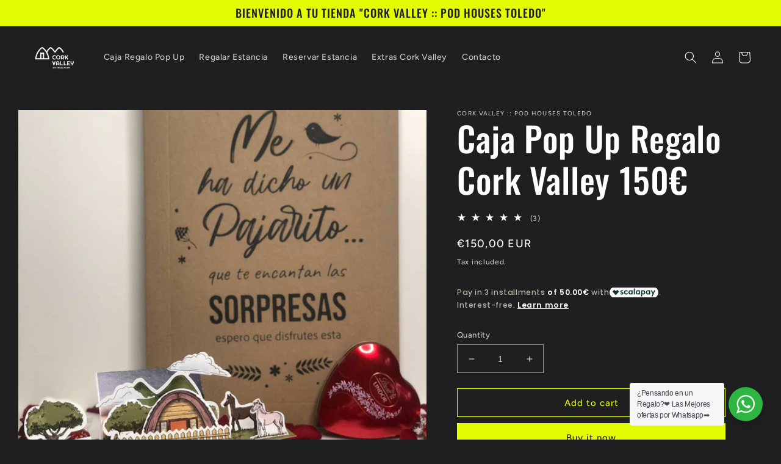

--- FILE ---
content_type: text/html; charset=utf-8
request_url: https://corkvalley.shop/en-de/products/caja-pop-up-regalo-cork-valley-150
body_size: 45425
content:
<!doctype html>
<html class="no-js" lang="en">
  <head>
    <meta charset="utf-8">
    <meta http-equiv="X-UA-Compatible" content="IE=edge">
    <meta name="viewport" content="width=device-width,initial-scale=1">
    <meta name="theme-color" content="">
    <link rel="canonical" href="https://corkvalley.shop/en-de/products/caja-pop-up-regalo-cork-valley-150">
    <link rel="preconnect" href="https://cdn.shopify.com" crossorigin><link rel="icon" type="image/png" href="//corkvalley.shop/cdn/shop/files/LOGO-CORK-VALLEY-LIMPIO-NEGRO-pequeno.png?crop=center&height=32&v=1663619390&width=32"><link rel="preconnect" href="https://fonts.shopifycdn.com" crossorigin><title>
      Caja Pop Up Regalo Cork Valley 150€
 &ndash; Cork Valley :: Pod Houses Toledo</title>

    
      <meta name="description" content="Si quieres hacer un Regalo que de verdad sorprenda y guste a partes iguales, te presentamos nuestras Cajas Regalo Pop-Up 🎉El funcionamiento es muy sencillo!!Por ejemplo: Si regalas una Caja Pop Up de 200€, y después la persona que recibe el regalo reserva una noche de 150€, le quedan 50€ de saldo que puede utilizar par">
    

    

<meta property="og:site_name" content="Cork Valley :: Pod Houses Toledo">
<meta property="og:url" content="https://corkvalley.shop/en-de/products/caja-pop-up-regalo-cork-valley-150">
<meta property="og:title" content="Caja Pop Up Regalo Cork Valley 150€">
<meta property="og:type" content="product">
<meta property="og:description" content="Si quieres hacer un Regalo que de verdad sorprenda y guste a partes iguales, te presentamos nuestras Cajas Regalo Pop-Up 🎉El funcionamiento es muy sencillo!!Por ejemplo: Si regalas una Caja Pop Up de 200€, y después la persona que recibe el regalo reserva una noche de 150€, le quedan 50€ de saldo que puede utilizar par"><meta property="og:image" content="http://corkvalley.shop/cdn/shop/products/Caja-Regalo-sorpresa-original-estancia-alojamiento-Cork-Valley-1.jpg?v=1675274875">
  <meta property="og:image:secure_url" content="https://corkvalley.shop/cdn/shop/products/Caja-Regalo-sorpresa-original-estancia-alojamiento-Cork-Valley-1.jpg?v=1675274875">
  <meta property="og:image:width" content="1000">
  <meta property="og:image:height" content="1000"><meta property="og:price:amount" content="150,00">
  <meta property="og:price:currency" content="EUR"><meta name="twitter:card" content="summary_large_image">
<meta name="twitter:title" content="Caja Pop Up Regalo Cork Valley 150€">
<meta name="twitter:description" content="Si quieres hacer un Regalo que de verdad sorprenda y guste a partes iguales, te presentamos nuestras Cajas Regalo Pop-Up 🎉El funcionamiento es muy sencillo!!Por ejemplo: Si regalas una Caja Pop Up de 200€, y después la persona que recibe el regalo reserva una noche de 150€, le quedan 50€ de saldo que puede utilizar par">


    <script src="//corkvalley.shop/cdn/shop/t/3/assets/global.js?v=149496944046504657681663619245" defer="defer"></script>
    <script>window.performance && window.performance.mark && window.performance.mark('shopify.content_for_header.start');</script><meta name="google-site-verification" content="NhsTgQ0L-ChezKPux3Ltn8Ck_zhJTA00BT-HNRyqV7Y">
<meta name="facebook-domain-verification" content="7bug0bw0u0302nefd6e7mx4e4wj31t">
<meta id="shopify-digital-wallet" name="shopify-digital-wallet" content="/63307546857/digital_wallets/dialog">
<meta name="shopify-checkout-api-token" content="5c5d6d4adcebddcf2037dc7f112302b6">
<meta id="in-context-paypal-metadata" data-shop-id="63307546857" data-venmo-supported="false" data-environment="production" data-locale="en_US" data-paypal-v4="true" data-currency="EUR">
<link rel="alternate" hreflang="x-default" href="https://corkvalley.shop/products/caja-pop-up-regalo-cork-valley-150">
<link rel="alternate" hreflang="es" href="https://corkvalley.shop/products/caja-pop-up-regalo-cork-valley-150">
<link rel="alternate" hreflang="en" href="https://corkvalley.shop/en/products/caja-pop-up-regalo-cork-valley-150">
<link rel="alternate" hreflang="de" href="https://corkvalley.shop/de/products/caja-pop-up-regalo-cork-valley-150">
<link rel="alternate" hreflang="zh-Hans" href="https://corkvalley.shop/zh/products/caja-pop-up-regalo-cork-valley-150">
<link rel="alternate" hreflang="fr" href="https://corkvalley.shop/fr/products/caja-pop-up-regalo-cork-valley-150">
<link rel="alternate" hreflang="es-DE" href="https://corkvalley.shop/es-de/products/caja-pop-up-regalo-cork-valley-150">
<link rel="alternate" hreflang="en-DE" href="https://corkvalley.shop/en-de/products/caja-pop-up-regalo-cork-valley-150">
<link rel="alternate" hreflang="de-DE" href="https://corkvalley.shop/de-de/products/caja-pop-up-regalo-cork-valley-150">
<link rel="alternate" hreflang="zh-Hans-DE" href="https://corkvalley.shop/zh-de/products/caja-pop-up-regalo-cork-valley-150">
<link rel="alternate" hreflang="fr-DE" href="https://corkvalley.shop/fr-de/products/caja-pop-up-regalo-cork-valley-150">
<link rel="alternate" hreflang="zh-Hans-ES" href="https://corkvalley.shop/zh/products/caja-pop-up-regalo-cork-valley-150">
<link rel="alternate" type="application/json+oembed" href="https://corkvalley.shop/en-de/products/caja-pop-up-regalo-cork-valley-150.oembed">
<script async="async" src="/checkouts/internal/preloads.js?locale=en-DE"></script>
<script id="shopify-features" type="application/json">{"accessToken":"5c5d6d4adcebddcf2037dc7f112302b6","betas":["rich-media-storefront-analytics"],"domain":"corkvalley.shop","predictiveSearch":true,"shopId":63307546857,"locale":"en"}</script>
<script>var Shopify = Shopify || {};
Shopify.shop = "cork-valley-store.myshopify.com";
Shopify.locale = "en";
Shopify.currency = {"active":"EUR","rate":"1.0"};
Shopify.country = "DE";
Shopify.theme = {"name":"Cork Valley","id":135507673321,"schema_name":"Ride","schema_version":"3.0.0","theme_store_id":1500,"role":"main"};
Shopify.theme.handle = "null";
Shopify.theme.style = {"id":null,"handle":null};
Shopify.cdnHost = "corkvalley.shop/cdn";
Shopify.routes = Shopify.routes || {};
Shopify.routes.root = "/en-de/";</script>
<script type="module">!function(o){(o.Shopify=o.Shopify||{}).modules=!0}(window);</script>
<script>!function(o){function n(){var o=[];function n(){o.push(Array.prototype.slice.apply(arguments))}return n.q=o,n}var t=o.Shopify=o.Shopify||{};t.loadFeatures=n(),t.autoloadFeatures=n()}(window);</script>
<script id="shop-js-analytics" type="application/json">{"pageType":"product"}</script>
<script defer="defer" async type="module" src="//corkvalley.shop/cdn/shopifycloud/shop-js/modules/v2/client.init-shop-cart-sync_DlSlHazZ.en.esm.js"></script>
<script defer="defer" async type="module" src="//corkvalley.shop/cdn/shopifycloud/shop-js/modules/v2/chunk.common_D16XZWos.esm.js"></script>
<script type="module">
  await import("//corkvalley.shop/cdn/shopifycloud/shop-js/modules/v2/client.init-shop-cart-sync_DlSlHazZ.en.esm.js");
await import("//corkvalley.shop/cdn/shopifycloud/shop-js/modules/v2/chunk.common_D16XZWos.esm.js");

  window.Shopify.SignInWithShop?.initShopCartSync?.({"fedCMEnabled":true,"windoidEnabled":true});

</script>
<script>(function() {
  var isLoaded = false;
  function asyncLoad() {
    if (isLoaded) return;
    isLoaded = true;
    var urls = ["https:\/\/cdn.nfcube.com\/4b6786a1cdd07b5391f85d89d1201340.js?shop=cork-valley-store.myshopify.com"];
    for (var i = 0; i < urls.length; i++) {
      var s = document.createElement('script');
      s.type = 'text/javascript';
      s.async = true;
      s.src = urls[i];
      var x = document.getElementsByTagName('script')[0];
      x.parentNode.insertBefore(s, x);
    }
  };
  if(window.attachEvent) {
    window.attachEvent('onload', asyncLoad);
  } else {
    window.addEventListener('load', asyncLoad, false);
  }
})();</script>
<script id="__st">var __st={"a":63307546857,"offset":3600,"reqid":"da03d576-b6a8-4de7-bac0-e8b9509090c8-1768595283","pageurl":"corkvalley.shop\/en-de\/products\/caja-pop-up-regalo-cork-valley-150","u":"261ed9c131fe","p":"product","rtyp":"product","rid":8005786697961};</script>
<script>window.ShopifyPaypalV4VisibilityTracking = true;</script>
<script id="captcha-bootstrap">!function(){'use strict';const t='contact',e='account',n='new_comment',o=[[t,t],['blogs',n],['comments',n],[t,'customer']],c=[[e,'customer_login'],[e,'guest_login'],[e,'recover_customer_password'],[e,'create_customer']],r=t=>t.map((([t,e])=>`form[action*='/${t}']:not([data-nocaptcha='true']) input[name='form_type'][value='${e}']`)).join(','),a=t=>()=>t?[...document.querySelectorAll(t)].map((t=>t.form)):[];function s(){const t=[...o],e=r(t);return a(e)}const i='password',u='form_key',d=['recaptcha-v3-token','g-recaptcha-response','h-captcha-response',i],f=()=>{try{return window.sessionStorage}catch{return}},m='__shopify_v',_=t=>t.elements[u];function p(t,e,n=!1){try{const o=window.sessionStorage,c=JSON.parse(o.getItem(e)),{data:r}=function(t){const{data:e,action:n}=t;return t[m]||n?{data:e,action:n}:{data:t,action:n}}(c);for(const[e,n]of Object.entries(r))t.elements[e]&&(t.elements[e].value=n);n&&o.removeItem(e)}catch(o){console.error('form repopulation failed',{error:o})}}const l='form_type',E='cptcha';function T(t){t.dataset[E]=!0}const w=window,h=w.document,L='Shopify',v='ce_forms',y='captcha';let A=!1;((t,e)=>{const n=(g='f06e6c50-85a8-45c8-87d0-21a2b65856fe',I='https://cdn.shopify.com/shopifycloud/storefront-forms-hcaptcha/ce_storefront_forms_captcha_hcaptcha.v1.5.2.iife.js',D={infoText:'Protected by hCaptcha',privacyText:'Privacy',termsText:'Terms'},(t,e,n)=>{const o=w[L][v],c=o.bindForm;if(c)return c(t,g,e,D).then(n);var r;o.q.push([[t,g,e,D],n]),r=I,A||(h.body.append(Object.assign(h.createElement('script'),{id:'captcha-provider',async:!0,src:r})),A=!0)});var g,I,D;w[L]=w[L]||{},w[L][v]=w[L][v]||{},w[L][v].q=[],w[L][y]=w[L][y]||{},w[L][y].protect=function(t,e){n(t,void 0,e),T(t)},Object.freeze(w[L][y]),function(t,e,n,w,h,L){const[v,y,A,g]=function(t,e,n){const i=e?o:[],u=t?c:[],d=[...i,...u],f=r(d),m=r(i),_=r(d.filter((([t,e])=>n.includes(e))));return[a(f),a(m),a(_),s()]}(w,h,L),I=t=>{const e=t.target;return e instanceof HTMLFormElement?e:e&&e.form},D=t=>v().includes(t);t.addEventListener('submit',(t=>{const e=I(t);if(!e)return;const n=D(e)&&!e.dataset.hcaptchaBound&&!e.dataset.recaptchaBound,o=_(e),c=g().includes(e)&&(!o||!o.value);(n||c)&&t.preventDefault(),c&&!n&&(function(t){try{if(!f())return;!function(t){const e=f();if(!e)return;const n=_(t);if(!n)return;const o=n.value;o&&e.removeItem(o)}(t);const e=Array.from(Array(32),(()=>Math.random().toString(36)[2])).join('');!function(t,e){_(t)||t.append(Object.assign(document.createElement('input'),{type:'hidden',name:u})),t.elements[u].value=e}(t,e),function(t,e){const n=f();if(!n)return;const o=[...t.querySelectorAll(`input[type='${i}']`)].map((({name:t})=>t)),c=[...d,...o],r={};for(const[a,s]of new FormData(t).entries())c.includes(a)||(r[a]=s);n.setItem(e,JSON.stringify({[m]:1,action:t.action,data:r}))}(t,e)}catch(e){console.error('failed to persist form',e)}}(e),e.submit())}));const S=(t,e)=>{t&&!t.dataset[E]&&(n(t,e.some((e=>e===t))),T(t))};for(const o of['focusin','change'])t.addEventListener(o,(t=>{const e=I(t);D(e)&&S(e,y())}));const B=e.get('form_key'),M=e.get(l),P=B&&M;t.addEventListener('DOMContentLoaded',(()=>{const t=y();if(P)for(const e of t)e.elements[l].value===M&&p(e,B);[...new Set([...A(),...v().filter((t=>'true'===t.dataset.shopifyCaptcha))])].forEach((e=>S(e,t)))}))}(h,new URLSearchParams(w.location.search),n,t,e,['guest_login'])})(!0,!0)}();</script>
<script integrity="sha256-4kQ18oKyAcykRKYeNunJcIwy7WH5gtpwJnB7kiuLZ1E=" data-source-attribution="shopify.loadfeatures" defer="defer" src="//corkvalley.shop/cdn/shopifycloud/storefront/assets/storefront/load_feature-a0a9edcb.js" crossorigin="anonymous"></script>
<script data-source-attribution="shopify.dynamic_checkout.dynamic.init">var Shopify=Shopify||{};Shopify.PaymentButton=Shopify.PaymentButton||{isStorefrontPortableWallets:!0,init:function(){window.Shopify.PaymentButton.init=function(){};var t=document.createElement("script");t.src="https://corkvalley.shop/cdn/shopifycloud/portable-wallets/latest/portable-wallets.en.js",t.type="module",document.head.appendChild(t)}};
</script>
<script data-source-attribution="shopify.dynamic_checkout.buyer_consent">
  function portableWalletsHideBuyerConsent(e){var t=document.getElementById("shopify-buyer-consent"),n=document.getElementById("shopify-subscription-policy-button");t&&n&&(t.classList.add("hidden"),t.setAttribute("aria-hidden","true"),n.removeEventListener("click",e))}function portableWalletsShowBuyerConsent(e){var t=document.getElementById("shopify-buyer-consent"),n=document.getElementById("shopify-subscription-policy-button");t&&n&&(t.classList.remove("hidden"),t.removeAttribute("aria-hidden"),n.addEventListener("click",e))}window.Shopify?.PaymentButton&&(window.Shopify.PaymentButton.hideBuyerConsent=portableWalletsHideBuyerConsent,window.Shopify.PaymentButton.showBuyerConsent=portableWalletsShowBuyerConsent);
</script>
<script>
  function portableWalletsCleanup(e){e&&e.src&&console.error("Failed to load portable wallets script "+e.src);var t=document.querySelectorAll("shopify-accelerated-checkout .shopify-payment-button__skeleton, shopify-accelerated-checkout-cart .wallet-cart-button__skeleton"),e=document.getElementById("shopify-buyer-consent");for(let e=0;e<t.length;e++)t[e].remove();e&&e.remove()}function portableWalletsNotLoadedAsModule(e){e instanceof ErrorEvent&&"string"==typeof e.message&&e.message.includes("import.meta")&&"string"==typeof e.filename&&e.filename.includes("portable-wallets")&&(window.removeEventListener("error",portableWalletsNotLoadedAsModule),window.Shopify.PaymentButton.failedToLoad=e,"loading"===document.readyState?document.addEventListener("DOMContentLoaded",window.Shopify.PaymentButton.init):window.Shopify.PaymentButton.init())}window.addEventListener("error",portableWalletsNotLoadedAsModule);
</script>

<script type="module" src="https://corkvalley.shop/cdn/shopifycloud/portable-wallets/latest/portable-wallets.en.js" onError="portableWalletsCleanup(this)" crossorigin="anonymous"></script>
<script nomodule>
  document.addEventListener("DOMContentLoaded", portableWalletsCleanup);
</script>

<link id="shopify-accelerated-checkout-styles" rel="stylesheet" media="screen" href="https://corkvalley.shop/cdn/shopifycloud/portable-wallets/latest/accelerated-checkout-backwards-compat.css" crossorigin="anonymous">
<style id="shopify-accelerated-checkout-cart">
        #shopify-buyer-consent {
  margin-top: 1em;
  display: inline-block;
  width: 100%;
}

#shopify-buyer-consent.hidden {
  display: none;
}

#shopify-subscription-policy-button {
  background: none;
  border: none;
  padding: 0;
  text-decoration: underline;
  font-size: inherit;
  cursor: pointer;
}

#shopify-subscription-policy-button::before {
  box-shadow: none;
}

      </style>
<script id="sections-script" data-sections="header,footer" defer="defer" src="//corkvalley.shop/cdn/shop/t/3/compiled_assets/scripts.js?191"></script>
<script>window.performance && window.performance.mark && window.performance.mark('shopify.content_for_header.end');</script>


    <style data-shopify>
      @font-face {
  font-family: Figtree;
  font-weight: 500;
  font-style: normal;
  font-display: swap;
  src: url("//corkvalley.shop/cdn/fonts/figtree/figtree_n5.3b6b7df38aa5986536945796e1f947445832047c.woff2") format("woff2"),
       url("//corkvalley.shop/cdn/fonts/figtree/figtree_n5.f26bf6dcae278b0ed902605f6605fa3338e81dab.woff") format("woff");
}

      @font-face {
  font-family: Figtree;
  font-weight: 700;
  font-style: normal;
  font-display: swap;
  src: url("//corkvalley.shop/cdn/fonts/figtree/figtree_n7.2fd9bfe01586148e644724096c9d75e8c7a90e55.woff2") format("woff2"),
       url("//corkvalley.shop/cdn/fonts/figtree/figtree_n7.ea05de92d862f9594794ab281c4c3a67501ef5fc.woff") format("woff");
}

      @font-face {
  font-family: Figtree;
  font-weight: 500;
  font-style: italic;
  font-display: swap;
  src: url("//corkvalley.shop/cdn/fonts/figtree/figtree_i5.969396f679a62854cf82dbf67acc5721e41351f0.woff2") format("woff2"),
       url("//corkvalley.shop/cdn/fonts/figtree/figtree_i5.93bc1cad6c73ca9815f9777c49176dfc9d2890dd.woff") format("woff");
}

      @font-face {
  font-family: Figtree;
  font-weight: 700;
  font-style: italic;
  font-display: swap;
  src: url("//corkvalley.shop/cdn/fonts/figtree/figtree_i7.06add7096a6f2ab742e09ec7e498115904eda1fe.woff2") format("woff2"),
       url("//corkvalley.shop/cdn/fonts/figtree/figtree_i7.ee584b5fcaccdbb5518c0228158941f8df81b101.woff") format("woff");
}

      @font-face {
  font-family: Oswald;
  font-weight: 500;
  font-style: normal;
  font-display: swap;
  src: url("//corkvalley.shop/cdn/fonts/oswald/oswald_n5.8ad4910bfdb43e150746ef7aa67f3553e3abe8e2.woff2") format("woff2"),
       url("//corkvalley.shop/cdn/fonts/oswald/oswald_n5.93ee52108163c48c91111cf33b0a57021467b66e.woff") format("woff");
}


      :root {
        --font-body-family: Figtree, sans-serif;
        --font-body-style: normal;
        --font-body-weight: 500;
        --font-body-weight-bold: 800;

        --font-heading-family: Oswald, sans-serif;
        --font-heading-style: normal;
        --font-heading-weight: 500;

        --font-body-scale: 1.0;
        --font-heading-scale: 1.4;

        --color-base-text: 255, 255, 255;
        --color-shadow: 255, 255, 255;
        --color-base-background-1: 31, 31, 33;
        --color-base-background-2: 31, 31, 33;
        --color-base-solid-button-labels: 31, 31, 33;
        --color-base-outline-button-labels: 227, 252, 2;
        --color-base-accent-1: 227, 252, 2;
        --color-base-accent-2: 255, 255, 255;
        --payment-terms-background-color: #1f1f21;

        --gradient-base-background-1: #1f1f21;
        --gradient-base-background-2: #1f1f21;
        --gradient-base-accent-1: #e3fc02;
        --gradient-base-accent-2: #ffffff;

        --media-padding: px;
        --media-border-opacity: 0.1;
        --media-border-width: 0px;
        --media-radius: 0px;
        --media-shadow-opacity: 0.0;
        --media-shadow-horizontal-offset: 0px;
        --media-shadow-vertical-offset: 4px;
        --media-shadow-blur-radius: 5px;
        --media-shadow-visible: 0;

        --page-width: 160rem;
        --page-width-margin: 0rem;

        --product-card-image-padding: 0.0rem;
        --product-card-corner-radius: 0.0rem;
        --product-card-text-alignment: left;
        --product-card-border-width: 0.0rem;
        --product-card-border-opacity: 0.1;
        --product-card-shadow-opacity: 0.0;
        --product-card-shadow-visible: 0;
        --product-card-shadow-horizontal-offset: 0.0rem;
        --product-card-shadow-vertical-offset: 0.4rem;
        --product-card-shadow-blur-radius: 0.5rem;

        --collection-card-image-padding: 0.0rem;
        --collection-card-corner-radius: 0.0rem;
        --collection-card-text-alignment: left;
        --collection-card-border-width: 0.0rem;
        --collection-card-border-opacity: 0.1;
        --collection-card-shadow-opacity: 0.0;
        --collection-card-shadow-visible: 0;
        --collection-card-shadow-horizontal-offset: 0.0rem;
        --collection-card-shadow-vertical-offset: 0.4rem;
        --collection-card-shadow-blur-radius: 0.5rem;

        --blog-card-image-padding: 0.0rem;
        --blog-card-corner-radius: 0.0rem;
        --blog-card-text-alignment: left;
        --blog-card-border-width: 0.0rem;
        --blog-card-border-opacity: 0.1;
        --blog-card-shadow-opacity: 0.0;
        --blog-card-shadow-visible: 0;
        --blog-card-shadow-horizontal-offset: 0.0rem;
        --blog-card-shadow-vertical-offset: 0.4rem;
        --blog-card-shadow-blur-radius: 0.5rem;

        --badge-corner-radius: 4.0rem;

        --popup-border-width: 1px;
        --popup-border-opacity: 0.1;
        --popup-corner-radius: 0px;
        --popup-shadow-opacity: 0.0;
        --popup-shadow-horizontal-offset: 0px;
        --popup-shadow-vertical-offset: 4px;
        --popup-shadow-blur-radius: 5px;

        --drawer-border-width: 1px;
        --drawer-border-opacity: 0.1;
        --drawer-shadow-opacity: 0.0;
        --drawer-shadow-horizontal-offset: 0px;
        --drawer-shadow-vertical-offset: 4px;
        --drawer-shadow-blur-radius: 5px;

        --spacing-sections-desktop: 52px;
        --spacing-sections-mobile: 36px;

        --grid-desktop-vertical-spacing: 40px;
        --grid-desktop-horizontal-spacing: 40px;
        --grid-mobile-vertical-spacing: 20px;
        --grid-mobile-horizontal-spacing: 20px;

        --text-boxes-border-opacity: 0.1;
        --text-boxes-border-width: 0px;
        --text-boxes-radius: 0px;
        --text-boxes-shadow-opacity: 0.0;
        --text-boxes-shadow-visible: 0;
        --text-boxes-shadow-horizontal-offset: 0px;
        --text-boxes-shadow-vertical-offset: 4px;
        --text-boxes-shadow-blur-radius: 5px;

        --buttons-radius: 0px;
        --buttons-radius-outset: 0px;
        --buttons-border-width: 1px;
        --buttons-border-opacity: 1.0;
        --buttons-shadow-opacity: 0.0;
        --buttons-shadow-visible: 0;
        --buttons-shadow-horizontal-offset: 0px;
        --buttons-shadow-vertical-offset: 4px;
        --buttons-shadow-blur-radius: 5px;
        --buttons-border-offset: 0px;

        --inputs-radius: 0px;
        --inputs-border-width: 1px;
        --inputs-border-opacity: 0.55;
        --inputs-shadow-opacity: 0.0;
        --inputs-shadow-horizontal-offset: 0px;
        --inputs-margin-offset: 0px;
        --inputs-shadow-vertical-offset: 4px;
        --inputs-shadow-blur-radius: 5px;
        --inputs-radius-outset: 0px;

        --variant-pills-radius: 40px;
        --variant-pills-border-width: 1px;
        --variant-pills-border-opacity: 0.55;
        --variant-pills-shadow-opacity: 0.0;
        --variant-pills-shadow-horizontal-offset: 0px;
        --variant-pills-shadow-vertical-offset: 4px;
        --variant-pills-shadow-blur-radius: 5px;
      }

      *,
      *::before,
      *::after {
        box-sizing: inherit;
      }

      html {
        box-sizing: border-box;
        font-size: calc(var(--font-body-scale) * 62.5%);
        height: 100%;
      }

      body {
        display: grid;
        grid-template-rows: auto auto 1fr auto;
        grid-template-columns: 100%;
        min-height: 100%;
        margin: 0;
        font-size: 1.5rem;
        letter-spacing: 0.06rem;
        line-height: calc(1 + 0.8 / var(--font-body-scale));
        font-family: var(--font-body-family);
        font-style: var(--font-body-style);
        font-weight: var(--font-body-weight);
      }

      @media screen and (min-width: 750px) {
        body {
          font-size: 1.6rem;
        }
      }
    </style>

    <link href="//corkvalley.shop/cdn/shop/t/3/assets/base.css?v=106997162017984916431663619246" rel="stylesheet" type="text/css" media="all" />
<link rel="preload" as="font" href="//corkvalley.shop/cdn/fonts/figtree/figtree_n5.3b6b7df38aa5986536945796e1f947445832047c.woff2" type="font/woff2" crossorigin><link rel="preload" as="font" href="//corkvalley.shop/cdn/fonts/oswald/oswald_n5.8ad4910bfdb43e150746ef7aa67f3553e3abe8e2.woff2" type="font/woff2" crossorigin><link rel="stylesheet" href="//corkvalley.shop/cdn/shop/t/3/assets/component-predictive-search.css?v=83512081251802922551663619245" media="print" onload="this.media='all'"><script>document.documentElement.className = document.documentElement.className.replace('no-js', 'js');
    if (Shopify.designMode) {
      document.documentElement.classList.add('shopify-design-mode');
    }
    </script>
  <!-- BEGIN app block: shopify://apps/judge-me-reviews/blocks/judgeme_core/61ccd3b1-a9f2-4160-9fe9-4fec8413e5d8 --><!-- Start of Judge.me Core -->






<link rel="dns-prefetch" href="https://cdnwidget.judge.me">
<link rel="dns-prefetch" href="https://cdn.judge.me">
<link rel="dns-prefetch" href="https://cdn1.judge.me">
<link rel="dns-prefetch" href="https://api.judge.me">

<script data-cfasync='false' class='jdgm-settings-script'>window.jdgmSettings={"pagination":5,"disable_web_reviews":false,"badge_no_review_text":"Sin reseñas","badge_n_reviews_text":"{{ n }} reseña/reseñas","hide_badge_preview_if_no_reviews":true,"badge_hide_text":false,"enforce_center_preview_badge":false,"widget_title":"Reseñas de Clientes","widget_open_form_text":"Escribir una reseña","widget_close_form_text":"Cancelar reseña","widget_refresh_page_text":"Actualizar página","widget_summary_text":"Basado en {{ number_of_reviews }} reseña/reseñas","widget_no_review_text":"Sé el primero en escribir una reseña","widget_name_field_text":"Nombre","widget_verified_name_field_text":"Nombre Verificado (público)","widget_name_placeholder_text":"Nombre","widget_required_field_error_text":"Este campo es obligatorio.","widget_email_field_text":"Dirección de correo electrónico","widget_verified_email_field_text":"Correo electrónico Verificado (privado, no se puede editar)","widget_email_placeholder_text":"Tu dirección de correo electrónico","widget_email_field_error_text":"Por favor, ingresa una dirección de correo electrónico válida.","widget_rating_field_text":"Calificación","widget_review_title_field_text":"Título de la Reseña","widget_review_title_placeholder_text":"Da un título a tu reseña","widget_review_body_field_text":"Contenido de la reseña","widget_review_body_placeholder_text":"Empieza a escribir aquí...","widget_pictures_field_text":"Imagen/Video (opcional)","widget_submit_review_text":"Enviar Reseña","widget_submit_verified_review_text":"Enviar Reseña Verificada","widget_submit_success_msg_with_auto_publish":"¡Gracias! Por favor, actualiza la página en unos momentos para ver tu reseña. Puedes eliminar o editar tu reseña iniciando sesión en \u003ca href='https://judge.me/login' target='_blank' rel='nofollow noopener'\u003eJudge.me\u003c/a\u003e","widget_submit_success_msg_no_auto_publish":"¡Gracias! Tu reseña se publicará tan pronto como sea aprobada por el administrador de la tienda. Puedes eliminar o editar tu reseña iniciando sesión en \u003ca href='https://judge.me/login' target='_blank' rel='nofollow noopener'\u003eJudge.me\u003c/a\u003e","widget_show_default_reviews_out_of_total_text":"Mostrando {{ n_reviews_shown }} de {{ n_reviews }} reseñas.","widget_show_all_link_text":"Mostrar todas","widget_show_less_link_text":"Mostrar menos","widget_author_said_text":"{{ reviewer_name }} dijo:","widget_days_text":"hace {{ n }} día/días","widget_weeks_text":"hace {{ n }} semana/semanas","widget_months_text":"hace {{ n }} mes/meses","widget_years_text":"hace {{ n }} año/años","widget_yesterday_text":"Ayer","widget_today_text":"Hoy","widget_replied_text":"\u003e\u003e {{ shop_name }} respondió:","widget_read_more_text":"Leer más","widget_reviewer_name_as_initial":"","widget_rating_filter_color":"#fbcd0a","widget_rating_filter_see_all_text":"Ver todas las reseñas","widget_sorting_most_recent_text":"Más Recientes","widget_sorting_highest_rating_text":"Mayor Calificación","widget_sorting_lowest_rating_text":"Menor Calificación","widget_sorting_with_pictures_text":"Solo Imágenes","widget_sorting_most_helpful_text":"Más Útiles","widget_open_question_form_text":"Hacer una pregunta","widget_reviews_subtab_text":"Reseñas","widget_questions_subtab_text":"Preguntas","widget_question_label_text":"Pregunta","widget_answer_label_text":"Respuesta","widget_question_placeholder_text":"Escribe tu pregunta aquí","widget_submit_question_text":"Enviar Pregunta","widget_question_submit_success_text":"¡Gracias por tu pregunta! Te notificaremos una vez que sea respondida.","verified_badge_text":"Verificado","verified_badge_bg_color":"","verified_badge_text_color":"","verified_badge_placement":"left-of-reviewer-name","widget_review_max_height":"","widget_hide_border":false,"widget_social_share":false,"widget_thumb":false,"widget_review_location_show":false,"widget_location_format":"","all_reviews_include_out_of_store_products":true,"all_reviews_out_of_store_text":"(fuera de la tienda)","all_reviews_pagination":100,"all_reviews_product_name_prefix_text":"sobre","enable_review_pictures":true,"enable_question_anwser":false,"widget_theme":"default","review_date_format":"mm/dd/yyyy","default_sort_method":"most-recent","widget_product_reviews_subtab_text":"Reseñas de Productos","widget_shop_reviews_subtab_text":"Reseñas de la Tienda","widget_other_products_reviews_text":"Reseñas para otros productos","widget_store_reviews_subtab_text":"Reseñas de la tienda","widget_no_store_reviews_text":"Esta tienda no ha recibido ninguna reseña todavía","widget_web_restriction_product_reviews_text":"Este producto no ha recibido ninguna reseña todavía","widget_no_items_text":"No se encontraron elementos","widget_show_more_text":"Mostrar más","widget_write_a_store_review_text":"Escribir una Reseña de la Tienda","widget_other_languages_heading":"Reseñas en Otros Idiomas","widget_translate_review_text":"Traducir reseña a {{ language }}","widget_translating_review_text":"Traduciendo...","widget_show_original_translation_text":"Mostrar original ({{ language }})","widget_translate_review_failed_text":"No se pudo traducir la reseña.","widget_translate_review_retry_text":"Reintentar","widget_translate_review_try_again_later_text":"Intentar más tarde","show_product_url_for_grouped_product":false,"widget_sorting_pictures_first_text":"Imágenes Primero","show_pictures_on_all_rev_page_mobile":false,"show_pictures_on_all_rev_page_desktop":false,"floating_tab_hide_mobile_install_preference":false,"floating_tab_button_name":"★ Reseñas","floating_tab_title":"Deja que los clientes hablen por nosotros","floating_tab_button_color":"","floating_tab_button_background_color":"","floating_tab_url":"","floating_tab_url_enabled":false,"floating_tab_tab_style":"text","all_reviews_text_badge_text":"Los clientes nos califican {{ shop.metafields.judgeme.all_reviews_rating | round: 1 }}/5 basado en {{ shop.metafields.judgeme.all_reviews_count }} reseñas.","all_reviews_text_badge_text_branded_style":"{{ shop.metafields.judgeme.all_reviews_rating | round: 1 }} de 5 estrellas basado en {{ shop.metafields.judgeme.all_reviews_count }} reseñas","is_all_reviews_text_badge_a_link":false,"show_stars_for_all_reviews_text_badge":false,"all_reviews_text_badge_url":"","all_reviews_text_style":"branded","all_reviews_text_color_style":"judgeme_brand_color","all_reviews_text_color":"#108474","all_reviews_text_show_jm_brand":true,"featured_carousel_show_header":true,"featured_carousel_title":"Deja que los clientes hablen por nosotros","testimonials_carousel_title":"Los clientes nos dicen","videos_carousel_title":"Historias de clientes reales","cards_carousel_title":"Los clientes nos dicen","featured_carousel_count_text":"de {{ n }} reseñas","featured_carousel_add_link_to_all_reviews_page":false,"featured_carousel_url":"","featured_carousel_show_images":true,"featured_carousel_autoslide_interval":5,"featured_carousel_arrows_on_the_sides":false,"featured_carousel_height":250,"featured_carousel_width":80,"featured_carousel_image_size":0,"featured_carousel_image_height":250,"featured_carousel_arrow_color":"#eeeeee","verified_count_badge_style":"branded","verified_count_badge_orientation":"horizontal","verified_count_badge_color_style":"judgeme_brand_color","verified_count_badge_color":"#108474","is_verified_count_badge_a_link":false,"verified_count_badge_url":"","verified_count_badge_show_jm_brand":true,"widget_rating_preset_default":5,"widget_first_sub_tab":"product-reviews","widget_show_histogram":true,"widget_histogram_use_custom_color":false,"widget_pagination_use_custom_color":false,"widget_star_use_custom_color":false,"widget_verified_badge_use_custom_color":false,"widget_write_review_use_custom_color":false,"picture_reminder_submit_button":"Upload Pictures","enable_review_videos":false,"mute_video_by_default":false,"widget_sorting_videos_first_text":"Videos Primero","widget_review_pending_text":"Pendiente","featured_carousel_items_for_large_screen":3,"social_share_options_order":"Facebook,Twitter","remove_microdata_snippet":true,"disable_json_ld":false,"enable_json_ld_products":false,"preview_badge_show_question_text":false,"preview_badge_no_question_text":"Sin preguntas","preview_badge_n_question_text":"{{ number_of_questions }} pregunta/preguntas","qa_badge_show_icon":false,"qa_badge_position":"same-row","remove_judgeme_branding":false,"widget_add_search_bar":false,"widget_search_bar_placeholder":"Buscar","widget_sorting_verified_only_text":"Solo verificadas","featured_carousel_theme":"default","featured_carousel_show_rating":true,"featured_carousel_show_title":true,"featured_carousel_show_body":true,"featured_carousel_show_date":false,"featured_carousel_show_reviewer":true,"featured_carousel_show_product":false,"featured_carousel_header_background_color":"#108474","featured_carousel_header_text_color":"#ffffff","featured_carousel_name_product_separator":"reviewed","featured_carousel_full_star_background":"#108474","featured_carousel_empty_star_background":"#dadada","featured_carousel_vertical_theme_background":"#f9fafb","featured_carousel_verified_badge_enable":true,"featured_carousel_verified_badge_color":"#108474","featured_carousel_border_style":"round","featured_carousel_review_line_length_limit":3,"featured_carousel_more_reviews_button_text":"Leer más reseñas","featured_carousel_view_product_button_text":"Ver producto","all_reviews_page_load_reviews_on":"scroll","all_reviews_page_load_more_text":"Cargar Más Reseñas","disable_fb_tab_reviews":false,"enable_ajax_cdn_cache":false,"widget_advanced_speed_features":5,"widget_public_name_text":"mostrado públicamente como","default_reviewer_name":"John Smith","default_reviewer_name_has_non_latin":true,"widget_reviewer_anonymous":"Anónimo","medals_widget_title":"Medallas de Reseñas Judge.me","medals_widget_background_color":"#f9fafb","medals_widget_position":"footer_all_pages","medals_widget_border_color":"#f9fafb","medals_widget_verified_text_position":"left","medals_widget_use_monochromatic_version":false,"medals_widget_elements_color":"#108474","show_reviewer_avatar":true,"widget_invalid_yt_video_url_error_text":"No es una URL de video de YouTube","widget_max_length_field_error_text":"Por favor, ingresa no más de {0} caracteres.","widget_show_country_flag":false,"widget_show_collected_via_shop_app":true,"widget_verified_by_shop_badge_style":"light","widget_verified_by_shop_text":"Verificado por la Tienda","widget_show_photo_gallery":false,"widget_load_with_code_splitting":true,"widget_ugc_install_preference":false,"widget_ugc_title":"Hecho por nosotros, Compartido por ti","widget_ugc_subtitle":"Etiquétanos para ver tu imagen destacada en nuestra página","widget_ugc_arrows_color":"#ffffff","widget_ugc_primary_button_text":"Comprar Ahora","widget_ugc_primary_button_background_color":"#108474","widget_ugc_primary_button_text_color":"#ffffff","widget_ugc_primary_button_border_width":"0","widget_ugc_primary_button_border_style":"none","widget_ugc_primary_button_border_color":"#108474","widget_ugc_primary_button_border_radius":"25","widget_ugc_secondary_button_text":"Cargar Más","widget_ugc_secondary_button_background_color":"#ffffff","widget_ugc_secondary_button_text_color":"#108474","widget_ugc_secondary_button_border_width":"2","widget_ugc_secondary_button_border_style":"solid","widget_ugc_secondary_button_border_color":"#108474","widget_ugc_secondary_button_border_radius":"25","widget_ugc_reviews_button_text":"Ver Reseñas","widget_ugc_reviews_button_background_color":"#ffffff","widget_ugc_reviews_button_text_color":"#108474","widget_ugc_reviews_button_border_width":"2","widget_ugc_reviews_button_border_style":"solid","widget_ugc_reviews_button_border_color":"#108474","widget_ugc_reviews_button_border_radius":"25","widget_ugc_reviews_button_link_to":"judgeme-reviews-page","widget_ugc_show_post_date":true,"widget_ugc_max_width":"800","widget_rating_metafield_value_type":true,"widget_primary_color":"#108474","widget_enable_secondary_color":false,"widget_secondary_color":"#edf5f5","widget_summary_average_rating_text":"{{ average_rating }} de 5","widget_media_grid_title":"Fotos y videos de clientes","widget_media_grid_see_more_text":"Ver más","widget_round_style":false,"widget_show_product_medals":true,"widget_verified_by_judgeme_text":"Verificado por Judge.me","widget_show_store_medals":true,"widget_verified_by_judgeme_text_in_store_medals":"Verificado por Judge.me","widget_media_field_exceed_quantity_message":"Lo sentimos, solo podemos aceptar {{ max_media }} para una reseña.","widget_media_field_exceed_limit_message":"{{ file_name }} es demasiado grande, por favor selecciona un {{ media_type }} menor a {{ size_limit }}MB.","widget_review_submitted_text":"¡Reseña Enviada!","widget_question_submitted_text":"¡Pregunta Enviada!","widget_close_form_text_question":"Cancelar","widget_write_your_answer_here_text":"Escribe tu respuesta aquí","widget_enabled_branded_link":true,"widget_show_collected_by_judgeme":true,"widget_reviewer_name_color":"","widget_write_review_text_color":"","widget_write_review_bg_color":"","widget_collected_by_judgeme_text":"recopilado por Judge.me","widget_pagination_type":"standard","widget_load_more_text":"Cargar Más","widget_load_more_color":"#108474","widget_full_review_text":"Reseña Completa","widget_read_more_reviews_text":"Leer Más Reseñas","widget_read_questions_text":"Leer Preguntas","widget_questions_and_answers_text":"Preguntas y Respuestas","widget_verified_by_text":"Verificado por","widget_verified_text":"Verificado","widget_number_of_reviews_text":"{{ number_of_reviews }} reseñas","widget_back_button_text":"Atrás","widget_next_button_text":"Siguiente","widget_custom_forms_filter_button":"Filtros","custom_forms_style":"horizontal","widget_show_review_information":false,"how_reviews_are_collected":"¿Cómo se recopilan las reseñas?","widget_show_review_keywords":false,"widget_gdpr_statement":"Cómo usamos tus datos: Solo te contactaremos sobre la reseña que dejaste, y solo si es necesario. Al enviar tu reseña, aceptas los \u003ca href='https://judge.me/terms' target='_blank' rel='nofollow noopener'\u003etérminos\u003c/a\u003e, \u003ca href='https://judge.me/privacy' target='_blank' rel='nofollow noopener'\u003eprivacidad\u003c/a\u003e y \u003ca href='https://judge.me/content-policy' target='_blank' rel='nofollow noopener'\u003epolíticas de contenido\u003c/a\u003e de Judge.me.","widget_multilingual_sorting_enabled":false,"widget_translate_review_content_enabled":false,"widget_translate_review_content_method":"manual","popup_widget_review_selection":"automatically_with_pictures","popup_widget_round_border_style":true,"popup_widget_show_title":true,"popup_widget_show_body":true,"popup_widget_show_reviewer":false,"popup_widget_show_product":true,"popup_widget_show_pictures":true,"popup_widget_use_review_picture":true,"popup_widget_show_on_home_page":true,"popup_widget_show_on_product_page":true,"popup_widget_show_on_collection_page":true,"popup_widget_show_on_cart_page":true,"popup_widget_position":"bottom_left","popup_widget_first_review_delay":5,"popup_widget_duration":5,"popup_widget_interval":5,"popup_widget_review_count":5,"popup_widget_hide_on_mobile":true,"review_snippet_widget_round_border_style":true,"review_snippet_widget_card_color":"#FFFFFF","review_snippet_widget_slider_arrows_background_color":"#FFFFFF","review_snippet_widget_slider_arrows_color":"#000000","review_snippet_widget_star_color":"#108474","show_product_variant":false,"all_reviews_product_variant_label_text":"Variante: ","widget_show_verified_branding":true,"widget_ai_summary_title":"Los clientes dicen","widget_ai_summary_disclaimer":"Resumen de reseñas impulsado por IA basado en reseñas recientes de clientes","widget_show_ai_summary":false,"widget_show_ai_summary_bg":false,"widget_show_review_title_input":true,"redirect_reviewers_invited_via_email":"review_widget","request_store_review_after_product_review":false,"request_review_other_products_in_order":false,"review_form_color_scheme":"default","review_form_corner_style":"square","review_form_star_color":{},"review_form_text_color":"#333333","review_form_background_color":"#ffffff","review_form_field_background_color":"#fafafa","review_form_button_color":{},"review_form_button_text_color":"#ffffff","review_form_modal_overlay_color":"#000000","review_content_screen_title_text":"¿Cómo calificarías este producto?","review_content_introduction_text":"Nos encantaría que compartieras un poco sobre tu experiencia.","store_review_form_title_text":"¿Cómo calificarías esta tienda?","store_review_form_introduction_text":"Nos encantaría que compartieras un poco sobre tu experiencia.","show_review_guidance_text":true,"one_star_review_guidance_text":"Pobre","five_star_review_guidance_text":"Excelente","customer_information_screen_title_text":"Sobre ti","customer_information_introduction_text":"Por favor, cuéntanos más sobre ti.","custom_questions_screen_title_text":"Tu experiencia en más detalle","custom_questions_introduction_text":"Aquí hay algunas preguntas para ayudarnos a entender más sobre tu experiencia.","review_submitted_screen_title_text":"¡Gracias por tu reseña!","review_submitted_screen_thank_you_text":"La estamos procesando y aparecerá en la tienda pronto.","review_submitted_screen_email_verification_text":"Por favor, confirma tu correo electrónico haciendo clic en el enlace que acabamos de enviarte. Esto nos ayuda a mantener las reseñas auténticas.","review_submitted_request_store_review_text":"¿Te gustaría compartir tu experiencia de compra con nosotros?","review_submitted_review_other_products_text":"¿Te gustaría reseñar estos productos?","store_review_screen_title_text":"¿Te gustaría compartir tu experiencia de compra con nosotros?","store_review_introduction_text":"Valoramos tu opinión y la utilizamos para mejorar. Por favor, comparte cualquier pensamiento o sugerencia que tengas.","reviewer_media_screen_title_picture_text":"Compartir una foto","reviewer_media_introduction_picture_text":"Sube una foto para apoyar tu reseña.","reviewer_media_screen_title_video_text":"Compartir un video","reviewer_media_introduction_video_text":"Sube un video para apoyar tu reseña.","reviewer_media_screen_title_picture_or_video_text":"Compartir una foto o video","reviewer_media_introduction_picture_or_video_text":"Sube una foto o video para apoyar tu reseña.","reviewer_media_youtube_url_text":"Pega tu URL de Youtube aquí","advanced_settings_next_step_button_text":"Siguiente","advanced_settings_close_review_button_text":"Cerrar","modal_write_review_flow":false,"write_review_flow_required_text":"Obligatorio","write_review_flow_privacy_message_text":"Respetamos tu privacidad.","write_review_flow_anonymous_text":"Reseña como anónimo","write_review_flow_visibility_text":"No será visible para otros clientes.","write_review_flow_multiple_selection_help_text":"Selecciona tantos como quieras","write_review_flow_single_selection_help_text":"Selecciona una opción","write_review_flow_required_field_error_text":"Este campo es obligatorio","write_review_flow_invalid_email_error_text":"Por favor ingresa una dirección de correo válida","write_review_flow_max_length_error_text":"Máx. {{ max_length }} caracteres.","write_review_flow_media_upload_text":"\u003cb\u003eHaz clic para subir\u003c/b\u003e o arrastrar y soltar","write_review_flow_gdpr_statement":"Solo te contactaremos sobre tu reseña si es necesario. Al enviar tu reseña, aceptas nuestros \u003ca href='https://judge.me/terms' target='_blank' rel='nofollow noopener'\u003etérminos y condiciones\u003c/a\u003e y \u003ca href='https://judge.me/privacy' target='_blank' rel='nofollow noopener'\u003epolítica de privacidad\u003c/a\u003e.","rating_only_reviews_enabled":false,"show_negative_reviews_help_screen":false,"new_review_flow_help_screen_rating_threshold":3,"negative_review_resolution_screen_title_text":"Cuéntanos más","negative_review_resolution_text":"Tu experiencia es importante para nosotros. Si hubo problemas con tu compra, estamos aquí para ayudar. No dudes en contactarnos, nos encantaría la oportunidad de arreglar las cosas.","negative_review_resolution_button_text":"Contáctanos","negative_review_resolution_proceed_with_review_text":"Deja una reseña","negative_review_resolution_subject":"Problema con la compra de {{ shop_name }}.{{ order_name }}","preview_badge_collection_page_install_status":false,"widget_review_custom_css":"","preview_badge_custom_css":"","preview_badge_stars_count":"5-stars","featured_carousel_custom_css":"","floating_tab_custom_css":"","all_reviews_widget_custom_css":"","medals_widget_custom_css":"","verified_badge_custom_css":"","all_reviews_text_custom_css":"","transparency_badges_collected_via_store_invite":false,"transparency_badges_from_another_provider":false,"transparency_badges_collected_from_store_visitor":false,"transparency_badges_collected_by_verified_review_provider":false,"transparency_badges_earned_reward":false,"transparency_badges_collected_via_store_invite_text":"Reseña recopilada a través de una invitación al negocio","transparency_badges_from_another_provider_text":"Reseña recopilada de otro proveedor","transparency_badges_collected_from_store_visitor_text":"Reseña recopilada de un visitante del negocio","transparency_badges_written_in_google_text":"Reseña escrita en Google","transparency_badges_written_in_etsy_text":"Reseña escrita en Etsy","transparency_badges_written_in_shop_app_text":"Reseña escrita en Shop App","transparency_badges_earned_reward_text":"Reseña ganó una recompensa para una futura compra","product_review_widget_per_page":10,"widget_store_review_label_text":"Reseña de la tienda","checkout_comment_extension_title_on_product_page":"Customer Comments","checkout_comment_extension_num_latest_comment_show":5,"checkout_comment_extension_format":"name_and_timestamp","checkout_comment_customer_name":"last_initial","checkout_comment_comment_notification":true,"preview_badge_collection_page_install_preference":false,"preview_badge_home_page_install_preference":false,"preview_badge_product_page_install_preference":false,"review_widget_install_preference":"","review_carousel_install_preference":false,"floating_reviews_tab_install_preference":"none","verified_reviews_count_badge_install_preference":false,"all_reviews_text_install_preference":false,"review_widget_best_location":false,"judgeme_medals_install_preference":false,"review_widget_revamp_enabled":false,"review_widget_qna_enabled":false,"review_widget_header_theme":"minimal","review_widget_widget_title_enabled":true,"review_widget_header_text_size":"medium","review_widget_header_text_weight":"regular","review_widget_average_rating_style":"compact","review_widget_bar_chart_enabled":true,"review_widget_bar_chart_type":"numbers","review_widget_bar_chart_style":"standard","review_widget_expanded_media_gallery_enabled":false,"review_widget_reviews_section_theme":"standard","review_widget_image_style":"thumbnails","review_widget_review_image_ratio":"square","review_widget_stars_size":"medium","review_widget_verified_badge":"standard_text","review_widget_review_title_text_size":"medium","review_widget_review_text_size":"medium","review_widget_review_text_length":"medium","review_widget_number_of_columns_desktop":3,"review_widget_carousel_transition_speed":5,"review_widget_custom_questions_answers_display":"always","review_widget_button_text_color":"#FFFFFF","review_widget_text_color":"#000000","review_widget_lighter_text_color":"#7B7B7B","review_widget_corner_styling":"soft","review_widget_review_word_singular":"reseña","review_widget_review_word_plural":"reseñas","review_widget_voting_label":"¿Útil?","review_widget_shop_reply_label":"Respuesta de {{ shop_name }}:","review_widget_filters_title":"Filtros","qna_widget_question_word_singular":"Pregunta","qna_widget_question_word_plural":"Preguntas","qna_widget_answer_reply_label":"Respuesta de {{ answerer_name }}:","qna_content_screen_title_text":"Preguntar sobre este producto","qna_widget_question_required_field_error_text":"Por favor, ingrese su pregunta.","qna_widget_flow_gdpr_statement":"Solo te contactaremos sobre tu pregunta si es necesario. Al enviar tu pregunta, aceptas nuestros \u003ca href='https://judge.me/terms' target='_blank' rel='nofollow noopener'\u003etérminos y condiciones\u003c/a\u003e y \u003ca href='https://judge.me/privacy' target='_blank' rel='nofollow noopener'\u003epolítica de privacidad\u003c/a\u003e.","qna_widget_question_submitted_text":"¡Gracias por tu pregunta!","qna_widget_close_form_text_question":"Cerrar","qna_widget_question_submit_success_text":"Te informaremos por correo electrónico cuando te respondamos tu pregunta.","all_reviews_widget_v2025_enabled":false,"all_reviews_widget_v2025_header_theme":"default","all_reviews_widget_v2025_widget_title_enabled":true,"all_reviews_widget_v2025_header_text_size":"medium","all_reviews_widget_v2025_header_text_weight":"regular","all_reviews_widget_v2025_average_rating_style":"compact","all_reviews_widget_v2025_bar_chart_enabled":true,"all_reviews_widget_v2025_bar_chart_type":"numbers","all_reviews_widget_v2025_bar_chart_style":"standard","all_reviews_widget_v2025_expanded_media_gallery_enabled":false,"all_reviews_widget_v2025_show_store_medals":true,"all_reviews_widget_v2025_show_photo_gallery":true,"all_reviews_widget_v2025_show_review_keywords":false,"all_reviews_widget_v2025_show_ai_summary":false,"all_reviews_widget_v2025_show_ai_summary_bg":false,"all_reviews_widget_v2025_add_search_bar":false,"all_reviews_widget_v2025_default_sort_method":"most-recent","all_reviews_widget_v2025_reviews_per_page":10,"all_reviews_widget_v2025_reviews_section_theme":"default","all_reviews_widget_v2025_image_style":"thumbnails","all_reviews_widget_v2025_review_image_ratio":"square","all_reviews_widget_v2025_stars_size":"medium","all_reviews_widget_v2025_verified_badge":"bold_badge","all_reviews_widget_v2025_review_title_text_size":"medium","all_reviews_widget_v2025_review_text_size":"medium","all_reviews_widget_v2025_review_text_length":"medium","all_reviews_widget_v2025_number_of_columns_desktop":3,"all_reviews_widget_v2025_carousel_transition_speed":5,"all_reviews_widget_v2025_custom_questions_answers_display":"always","all_reviews_widget_v2025_show_product_variant":false,"all_reviews_widget_v2025_show_reviewer_avatar":true,"all_reviews_widget_v2025_reviewer_name_as_initial":"","all_reviews_widget_v2025_review_location_show":false,"all_reviews_widget_v2025_location_format":"","all_reviews_widget_v2025_show_country_flag":false,"all_reviews_widget_v2025_verified_by_shop_badge_style":"light","all_reviews_widget_v2025_social_share":false,"all_reviews_widget_v2025_social_share_options_order":"Facebook,Twitter,LinkedIn,Pinterest","all_reviews_widget_v2025_pagination_type":"standard","all_reviews_widget_v2025_button_text_color":"#FFFFFF","all_reviews_widget_v2025_text_color":"#000000","all_reviews_widget_v2025_lighter_text_color":"#7B7B7B","all_reviews_widget_v2025_corner_styling":"soft","all_reviews_widget_v2025_title":"Reseñas de clientes","all_reviews_widget_v2025_ai_summary_title":"Los clientes dicen sobre esta tienda","all_reviews_widget_v2025_no_review_text":"Sé el primero en escribir una reseña","platform":"shopify","branding_url":"https://app.judge.me/reviews","branding_text":"Desarrollado por Judge.me","locale":"en","reply_name":"Cork Valley :: Pod Houses Toledo","widget_version":"3.0","footer":true,"autopublish":true,"review_dates":true,"enable_custom_form":false,"shop_locale":"es","enable_multi_locales_translations":false,"show_review_title_input":true,"review_verification_email_status":"always","can_be_branded":false,"reply_name_text":"Cork Valley :: Pod Houses Toledo"};</script> <style class='jdgm-settings-style'>﻿.jdgm-xx{left:0}:root{--jdgm-primary-color: #108474;--jdgm-secondary-color: rgba(16,132,116,0.1);--jdgm-star-color: #108474;--jdgm-write-review-text-color: white;--jdgm-write-review-bg-color: #108474;--jdgm-paginate-color: #108474;--jdgm-border-radius: 0;--jdgm-reviewer-name-color: #108474}.jdgm-histogram__bar-content{background-color:#108474}.jdgm-rev[data-verified-buyer=true] .jdgm-rev__icon.jdgm-rev__icon:after,.jdgm-rev__buyer-badge.jdgm-rev__buyer-badge{color:white;background-color:#108474}.jdgm-review-widget--small .jdgm-gallery.jdgm-gallery .jdgm-gallery__thumbnail-link:nth-child(8) .jdgm-gallery__thumbnail-wrapper.jdgm-gallery__thumbnail-wrapper:before{content:"Ver más"}@media only screen and (min-width: 768px){.jdgm-gallery.jdgm-gallery .jdgm-gallery__thumbnail-link:nth-child(8) .jdgm-gallery__thumbnail-wrapper.jdgm-gallery__thumbnail-wrapper:before{content:"Ver más"}}.jdgm-prev-badge[data-average-rating='0.00']{display:none !important}.jdgm-author-all-initials{display:none !important}.jdgm-author-last-initial{display:none !important}.jdgm-rev-widg__title{visibility:hidden}.jdgm-rev-widg__summary-text{visibility:hidden}.jdgm-prev-badge__text{visibility:hidden}.jdgm-rev__prod-link-prefix:before{content:'sobre'}.jdgm-rev__variant-label:before{content:'Variante: '}.jdgm-rev__out-of-store-text:before{content:'(fuera de la tienda)'}@media only screen and (min-width: 768px){.jdgm-rev__pics .jdgm-rev_all-rev-page-picture-separator,.jdgm-rev__pics .jdgm-rev__product-picture{display:none}}@media only screen and (max-width: 768px){.jdgm-rev__pics .jdgm-rev_all-rev-page-picture-separator,.jdgm-rev__pics .jdgm-rev__product-picture{display:none}}.jdgm-preview-badge[data-template="product"]{display:none !important}.jdgm-preview-badge[data-template="collection"]{display:none !important}.jdgm-preview-badge[data-template="index"]{display:none !important}.jdgm-review-widget[data-from-snippet="true"]{display:none !important}.jdgm-verified-count-badget[data-from-snippet="true"]{display:none !important}.jdgm-carousel-wrapper[data-from-snippet="true"]{display:none !important}.jdgm-all-reviews-text[data-from-snippet="true"]{display:none !important}.jdgm-medals-section[data-from-snippet="true"]{display:none !important}.jdgm-ugc-media-wrapper[data-from-snippet="true"]{display:none !important}.jdgm-rev__transparency-badge[data-badge-type="review_collected_via_store_invitation"]{display:none !important}.jdgm-rev__transparency-badge[data-badge-type="review_collected_from_another_provider"]{display:none !important}.jdgm-rev__transparency-badge[data-badge-type="review_collected_from_store_visitor"]{display:none !important}.jdgm-rev__transparency-badge[data-badge-type="review_written_in_etsy"]{display:none !important}.jdgm-rev__transparency-badge[data-badge-type="review_written_in_google_business"]{display:none !important}.jdgm-rev__transparency-badge[data-badge-type="review_written_in_shop_app"]{display:none !important}.jdgm-rev__transparency-badge[data-badge-type="review_earned_for_future_purchase"]{display:none !important}.jdgm-review-snippet-widget .jdgm-rev-snippet-widget__cards-container .jdgm-rev-snippet-card{border-radius:8px;background:#fff}.jdgm-review-snippet-widget .jdgm-rev-snippet-widget__cards-container .jdgm-rev-snippet-card__rev-rating .jdgm-star{color:#108474}.jdgm-review-snippet-widget .jdgm-rev-snippet-widget__prev-btn,.jdgm-review-snippet-widget .jdgm-rev-snippet-widget__next-btn{border-radius:50%;background:#fff}.jdgm-review-snippet-widget .jdgm-rev-snippet-widget__prev-btn>svg,.jdgm-review-snippet-widget .jdgm-rev-snippet-widget__next-btn>svg{fill:#000}.jdgm-full-rev-modal.rev-snippet-widget .jm-mfp-container .jm-mfp-content,.jdgm-full-rev-modal.rev-snippet-widget .jm-mfp-container .jdgm-full-rev__icon,.jdgm-full-rev-modal.rev-snippet-widget .jm-mfp-container .jdgm-full-rev__pic-img,.jdgm-full-rev-modal.rev-snippet-widget .jm-mfp-container .jdgm-full-rev__reply{border-radius:8px}.jdgm-full-rev-modal.rev-snippet-widget .jm-mfp-container .jdgm-full-rev[data-verified-buyer="true"] .jdgm-full-rev__icon::after{border-radius:8px}.jdgm-full-rev-modal.rev-snippet-widget .jm-mfp-container .jdgm-full-rev .jdgm-rev__buyer-badge{border-radius:calc( 8px / 2 )}.jdgm-full-rev-modal.rev-snippet-widget .jm-mfp-container .jdgm-full-rev .jdgm-full-rev__replier::before{content:'Cork Valley :: Pod Houses Toledo'}.jdgm-full-rev-modal.rev-snippet-widget .jm-mfp-container .jdgm-full-rev .jdgm-full-rev__product-button{border-radius:calc( 8px * 6 )}
</style> <style class='jdgm-settings-style'></style>

  
  
  
  <style class='jdgm-miracle-styles'>
  @-webkit-keyframes jdgm-spin{0%{-webkit-transform:rotate(0deg);-ms-transform:rotate(0deg);transform:rotate(0deg)}100%{-webkit-transform:rotate(359deg);-ms-transform:rotate(359deg);transform:rotate(359deg)}}@keyframes jdgm-spin{0%{-webkit-transform:rotate(0deg);-ms-transform:rotate(0deg);transform:rotate(0deg)}100%{-webkit-transform:rotate(359deg);-ms-transform:rotate(359deg);transform:rotate(359deg)}}@font-face{font-family:'JudgemeStar';src:url("[data-uri]") format("woff");font-weight:normal;font-style:normal}.jdgm-star{font-family:'JudgemeStar';display:inline !important;text-decoration:none !important;padding:0 4px 0 0 !important;margin:0 !important;font-weight:bold;opacity:1;-webkit-font-smoothing:antialiased;-moz-osx-font-smoothing:grayscale}.jdgm-star:hover{opacity:1}.jdgm-star:last-of-type{padding:0 !important}.jdgm-star.jdgm--on:before{content:"\e000"}.jdgm-star.jdgm--off:before{content:"\e001"}.jdgm-star.jdgm--half:before{content:"\e002"}.jdgm-widget *{margin:0;line-height:1.4;-webkit-box-sizing:border-box;-moz-box-sizing:border-box;box-sizing:border-box;-webkit-overflow-scrolling:touch}.jdgm-hidden{display:none !important;visibility:hidden !important}.jdgm-temp-hidden{display:none}.jdgm-spinner{width:40px;height:40px;margin:auto;border-radius:50%;border-top:2px solid #eee;border-right:2px solid #eee;border-bottom:2px solid #eee;border-left:2px solid #ccc;-webkit-animation:jdgm-spin 0.8s infinite linear;animation:jdgm-spin 0.8s infinite linear}.jdgm-prev-badge{display:block !important}

</style>


  
  
   


<script data-cfasync='false' class='jdgm-script'>
!function(e){window.jdgm=window.jdgm||{},jdgm.CDN_HOST="https://cdnwidget.judge.me/",jdgm.CDN_HOST_ALT="https://cdn2.judge.me/cdn/widget_frontend/",jdgm.API_HOST="https://api.judge.me/",jdgm.CDN_BASE_URL="https://cdn.shopify.com/extensions/019bc7fe-07a5-7fc5-85e3-4a4175980733/judgeme-extensions-296/assets/",
jdgm.docReady=function(d){(e.attachEvent?"complete"===e.readyState:"loading"!==e.readyState)?
setTimeout(d,0):e.addEventListener("DOMContentLoaded",d)},jdgm.loadCSS=function(d,t,o,a){
!o&&jdgm.loadCSS.requestedUrls.indexOf(d)>=0||(jdgm.loadCSS.requestedUrls.push(d),
(a=e.createElement("link")).rel="stylesheet",a.class="jdgm-stylesheet",a.media="nope!",
a.href=d,a.onload=function(){this.media="all",t&&setTimeout(t)},e.body.appendChild(a))},
jdgm.loadCSS.requestedUrls=[],jdgm.loadJS=function(e,d){var t=new XMLHttpRequest;
t.onreadystatechange=function(){4===t.readyState&&(Function(t.response)(),d&&d(t.response))},
t.open("GET",e),t.onerror=function(){if(e.indexOf(jdgm.CDN_HOST)===0&&jdgm.CDN_HOST_ALT!==jdgm.CDN_HOST){var f=e.replace(jdgm.CDN_HOST,jdgm.CDN_HOST_ALT);jdgm.loadJS(f,d)}},t.send()},jdgm.docReady((function(){(window.jdgmLoadCSS||e.querySelectorAll(
".jdgm-widget, .jdgm-all-reviews-page").length>0)&&(jdgmSettings.widget_load_with_code_splitting?
parseFloat(jdgmSettings.widget_version)>=3?jdgm.loadCSS(jdgm.CDN_HOST+"widget_v3/base.css"):
jdgm.loadCSS(jdgm.CDN_HOST+"widget/base.css"):jdgm.loadCSS(jdgm.CDN_HOST+"shopify_v2.css"),
jdgm.loadJS(jdgm.CDN_HOST+"loa"+"der.js"))}))}(document);
</script>
<noscript><link rel="stylesheet" type="text/css" media="all" href="https://cdnwidget.judge.me/shopify_v2.css"></noscript>

<!-- BEGIN app snippet: theme_fix_tags --><script>
  (function() {
    var jdgmThemeFixes = null;
    if (!jdgmThemeFixes) return;
    var thisThemeFix = jdgmThemeFixes[Shopify.theme.id];
    if (!thisThemeFix) return;

    if (thisThemeFix.html) {
      document.addEventListener("DOMContentLoaded", function() {
        var htmlDiv = document.createElement('div');
        htmlDiv.classList.add('jdgm-theme-fix-html');
        htmlDiv.innerHTML = thisThemeFix.html;
        document.body.append(htmlDiv);
      });
    };

    if (thisThemeFix.css) {
      var styleTag = document.createElement('style');
      styleTag.classList.add('jdgm-theme-fix-style');
      styleTag.innerHTML = thisThemeFix.css;
      document.head.append(styleTag);
    };

    if (thisThemeFix.js) {
      var scriptTag = document.createElement('script');
      scriptTag.classList.add('jdgm-theme-fix-script');
      scriptTag.innerHTML = thisThemeFix.js;
      document.head.append(scriptTag);
    };
  })();
</script>
<!-- END app snippet -->
<!-- End of Judge.me Core -->



<!-- END app block --><script src="https://cdn.shopify.com/extensions/019bc7fe-07a5-7fc5-85e3-4a4175980733/judgeme-extensions-296/assets/loader.js" type="text/javascript" defer="defer"></script>
<script src="https://cdn.shopify.com/extensions/86c0df0a-bd1d-4406-855a-75a34c16b913/scalapay-on-site-messaging-36/assets/scalapay.js" type="text/javascript" defer="defer"></script>
<link href="https://monorail-edge.shopifysvc.com" rel="dns-prefetch">
<script>(function(){if ("sendBeacon" in navigator && "performance" in window) {try {var session_token_from_headers = performance.getEntriesByType('navigation')[0].serverTiming.find(x => x.name == '_s').description;} catch {var session_token_from_headers = undefined;}var session_cookie_matches = document.cookie.match(/_shopify_s=([^;]*)/);var session_token_from_cookie = session_cookie_matches && session_cookie_matches.length === 2 ? session_cookie_matches[1] : "";var session_token = session_token_from_headers || session_token_from_cookie || "";function handle_abandonment_event(e) {var entries = performance.getEntries().filter(function(entry) {return /monorail-edge.shopifysvc.com/.test(entry.name);});if (!window.abandonment_tracked && entries.length === 0) {window.abandonment_tracked = true;var currentMs = Date.now();var navigation_start = performance.timing.navigationStart;var payload = {shop_id: 63307546857,url: window.location.href,navigation_start,duration: currentMs - navigation_start,session_token,page_type: "product"};window.navigator.sendBeacon("https://monorail-edge.shopifysvc.com/v1/produce", JSON.stringify({schema_id: "online_store_buyer_site_abandonment/1.1",payload: payload,metadata: {event_created_at_ms: currentMs,event_sent_at_ms: currentMs}}));}}window.addEventListener('pagehide', handle_abandonment_event);}}());</script>
<script id="web-pixels-manager-setup">(function e(e,d,r,n,o){if(void 0===o&&(o={}),!Boolean(null===(a=null===(i=window.Shopify)||void 0===i?void 0:i.analytics)||void 0===a?void 0:a.replayQueue)){var i,a;window.Shopify=window.Shopify||{};var t=window.Shopify;t.analytics=t.analytics||{};var s=t.analytics;s.replayQueue=[],s.publish=function(e,d,r){return s.replayQueue.push([e,d,r]),!0};try{self.performance.mark("wpm:start")}catch(e){}var l=function(){var e={modern:/Edge?\/(1{2}[4-9]|1[2-9]\d|[2-9]\d{2}|\d{4,})\.\d+(\.\d+|)|Firefox\/(1{2}[4-9]|1[2-9]\d|[2-9]\d{2}|\d{4,})\.\d+(\.\d+|)|Chrom(ium|e)\/(9{2}|\d{3,})\.\d+(\.\d+|)|(Maci|X1{2}).+ Version\/(15\.\d+|(1[6-9]|[2-9]\d|\d{3,})\.\d+)([,.]\d+|)( \(\w+\)|)( Mobile\/\w+|) Safari\/|Chrome.+OPR\/(9{2}|\d{3,})\.\d+\.\d+|(CPU[ +]OS|iPhone[ +]OS|CPU[ +]iPhone|CPU IPhone OS|CPU iPad OS)[ +]+(15[._]\d+|(1[6-9]|[2-9]\d|\d{3,})[._]\d+)([._]\d+|)|Android:?[ /-](13[3-9]|1[4-9]\d|[2-9]\d{2}|\d{4,})(\.\d+|)(\.\d+|)|Android.+Firefox\/(13[5-9]|1[4-9]\d|[2-9]\d{2}|\d{4,})\.\d+(\.\d+|)|Android.+Chrom(ium|e)\/(13[3-9]|1[4-9]\d|[2-9]\d{2}|\d{4,})\.\d+(\.\d+|)|SamsungBrowser\/([2-9]\d|\d{3,})\.\d+/,legacy:/Edge?\/(1[6-9]|[2-9]\d|\d{3,})\.\d+(\.\d+|)|Firefox\/(5[4-9]|[6-9]\d|\d{3,})\.\d+(\.\d+|)|Chrom(ium|e)\/(5[1-9]|[6-9]\d|\d{3,})\.\d+(\.\d+|)([\d.]+$|.*Safari\/(?![\d.]+ Edge\/[\d.]+$))|(Maci|X1{2}).+ Version\/(10\.\d+|(1[1-9]|[2-9]\d|\d{3,})\.\d+)([,.]\d+|)( \(\w+\)|)( Mobile\/\w+|) Safari\/|Chrome.+OPR\/(3[89]|[4-9]\d|\d{3,})\.\d+\.\d+|(CPU[ +]OS|iPhone[ +]OS|CPU[ +]iPhone|CPU IPhone OS|CPU iPad OS)[ +]+(10[._]\d+|(1[1-9]|[2-9]\d|\d{3,})[._]\d+)([._]\d+|)|Android:?[ /-](13[3-9]|1[4-9]\d|[2-9]\d{2}|\d{4,})(\.\d+|)(\.\d+|)|Mobile Safari.+OPR\/([89]\d|\d{3,})\.\d+\.\d+|Android.+Firefox\/(13[5-9]|1[4-9]\d|[2-9]\d{2}|\d{4,})\.\d+(\.\d+|)|Android.+Chrom(ium|e)\/(13[3-9]|1[4-9]\d|[2-9]\d{2}|\d{4,})\.\d+(\.\d+|)|Android.+(UC? ?Browser|UCWEB|U3)[ /]?(15\.([5-9]|\d{2,})|(1[6-9]|[2-9]\d|\d{3,})\.\d+)\.\d+|SamsungBrowser\/(5\.\d+|([6-9]|\d{2,})\.\d+)|Android.+MQ{2}Browser\/(14(\.(9|\d{2,})|)|(1[5-9]|[2-9]\d|\d{3,})(\.\d+|))(\.\d+|)|K[Aa][Ii]OS\/(3\.\d+|([4-9]|\d{2,})\.\d+)(\.\d+|)/},d=e.modern,r=e.legacy,n=navigator.userAgent;return n.match(d)?"modern":n.match(r)?"legacy":"unknown"}(),u="modern"===l?"modern":"legacy",c=(null!=n?n:{modern:"",legacy:""})[u],f=function(e){return[e.baseUrl,"/wpm","/b",e.hashVersion,"modern"===e.buildTarget?"m":"l",".js"].join("")}({baseUrl:d,hashVersion:r,buildTarget:u}),m=function(e){var d=e.version,r=e.bundleTarget,n=e.surface,o=e.pageUrl,i=e.monorailEndpoint;return{emit:function(e){var a=e.status,t=e.errorMsg,s=(new Date).getTime(),l=JSON.stringify({metadata:{event_sent_at_ms:s},events:[{schema_id:"web_pixels_manager_load/3.1",payload:{version:d,bundle_target:r,page_url:o,status:a,surface:n,error_msg:t},metadata:{event_created_at_ms:s}}]});if(!i)return console&&console.warn&&console.warn("[Web Pixels Manager] No Monorail endpoint provided, skipping logging."),!1;try{return self.navigator.sendBeacon.bind(self.navigator)(i,l)}catch(e){}var u=new XMLHttpRequest;try{return u.open("POST",i,!0),u.setRequestHeader("Content-Type","text/plain"),u.send(l),!0}catch(e){return console&&console.warn&&console.warn("[Web Pixels Manager] Got an unhandled error while logging to Monorail."),!1}}}}({version:r,bundleTarget:l,surface:e.surface,pageUrl:self.location.href,monorailEndpoint:e.monorailEndpoint});try{o.browserTarget=l,function(e){var d=e.src,r=e.async,n=void 0===r||r,o=e.onload,i=e.onerror,a=e.sri,t=e.scriptDataAttributes,s=void 0===t?{}:t,l=document.createElement("script"),u=document.querySelector("head"),c=document.querySelector("body");if(l.async=n,l.src=d,a&&(l.integrity=a,l.crossOrigin="anonymous"),s)for(var f in s)if(Object.prototype.hasOwnProperty.call(s,f))try{l.dataset[f]=s[f]}catch(e){}if(o&&l.addEventListener("load",o),i&&l.addEventListener("error",i),u)u.appendChild(l);else{if(!c)throw new Error("Did not find a head or body element to append the script");c.appendChild(l)}}({src:f,async:!0,onload:function(){if(!function(){var e,d;return Boolean(null===(d=null===(e=window.Shopify)||void 0===e?void 0:e.analytics)||void 0===d?void 0:d.initialized)}()){var d=window.webPixelsManager.init(e)||void 0;if(d){var r=window.Shopify.analytics;r.replayQueue.forEach((function(e){var r=e[0],n=e[1],o=e[2];d.publishCustomEvent(r,n,o)})),r.replayQueue=[],r.publish=d.publishCustomEvent,r.visitor=d.visitor,r.initialized=!0}}},onerror:function(){return m.emit({status:"failed",errorMsg:"".concat(f," has failed to load")})},sri:function(e){var d=/^sha384-[A-Za-z0-9+/=]+$/;return"string"==typeof e&&d.test(e)}(c)?c:"",scriptDataAttributes:o}),m.emit({status:"loading"})}catch(e){m.emit({status:"failed",errorMsg:(null==e?void 0:e.message)||"Unknown error"})}}})({shopId: 63307546857,storefrontBaseUrl: "https://corkvalley.shop",extensionsBaseUrl: "https://extensions.shopifycdn.com/cdn/shopifycloud/web-pixels-manager",monorailEndpoint: "https://monorail-edge.shopifysvc.com/unstable/produce_batch",surface: "storefront-renderer",enabledBetaFlags: ["2dca8a86"],webPixelsConfigList: [{"id":"2405597519","configuration":"{\"webPixelName\":\"Judge.me\"}","eventPayloadVersion":"v1","runtimeContext":"STRICT","scriptVersion":"34ad157958823915625854214640f0bf","type":"APP","apiClientId":683015,"privacyPurposes":["ANALYTICS"],"dataSharingAdjustments":{"protectedCustomerApprovalScopes":["read_customer_email","read_customer_name","read_customer_personal_data","read_customer_phone"]}},{"id":"1362755919","configuration":"{\"pixel_id\":\"3848647915448266\",\"pixel_type\":\"facebook_pixel\"}","eventPayloadVersion":"v1","runtimeContext":"OPEN","scriptVersion":"ca16bc87fe92b6042fbaa3acc2fbdaa6","type":"APP","apiClientId":2329312,"privacyPurposes":["ANALYTICS","MARKETING","SALE_OF_DATA"],"dataSharingAdjustments":{"protectedCustomerApprovalScopes":["read_customer_address","read_customer_email","read_customer_name","read_customer_personal_data","read_customer_phone"]}},{"id":"945422671","configuration":"{\"config\":\"{\\\"pixel_id\\\":\\\"G-Q4Q92YRE05\\\",\\\"target_country\\\":\\\"ES\\\",\\\"gtag_events\\\":[{\\\"type\\\":\\\"search\\\",\\\"action_label\\\":\\\"G-Q4Q92YRE05\\\"},{\\\"type\\\":\\\"begin_checkout\\\",\\\"action_label\\\":\\\"G-Q4Q92YRE05\\\"},{\\\"type\\\":\\\"view_item\\\",\\\"action_label\\\":[\\\"G-Q4Q92YRE05\\\",\\\"MC-751HNQWV4S\\\"]},{\\\"type\\\":\\\"purchase\\\",\\\"action_label\\\":[\\\"G-Q4Q92YRE05\\\",\\\"MC-751HNQWV4S\\\"]},{\\\"type\\\":\\\"page_view\\\",\\\"action_label\\\":[\\\"G-Q4Q92YRE05\\\",\\\"MC-751HNQWV4S\\\"]},{\\\"type\\\":\\\"add_payment_info\\\",\\\"action_label\\\":\\\"G-Q4Q92YRE05\\\"},{\\\"type\\\":\\\"add_to_cart\\\",\\\"action_label\\\":\\\"G-Q4Q92YRE05\\\"}],\\\"enable_monitoring_mode\\\":false}\"}","eventPayloadVersion":"v1","runtimeContext":"OPEN","scriptVersion":"b2a88bafab3e21179ed38636efcd8a93","type":"APP","apiClientId":1780363,"privacyPurposes":[],"dataSharingAdjustments":{"protectedCustomerApprovalScopes":["read_customer_address","read_customer_email","read_customer_name","read_customer_personal_data","read_customer_phone"]}},{"id":"164004175","configuration":"{\"tagID\":\"2613800874194\"}","eventPayloadVersion":"v1","runtimeContext":"STRICT","scriptVersion":"18031546ee651571ed29edbe71a3550b","type":"APP","apiClientId":3009811,"privacyPurposes":["ANALYTICS","MARKETING","SALE_OF_DATA"],"dataSharingAdjustments":{"protectedCustomerApprovalScopes":["read_customer_address","read_customer_email","read_customer_name","read_customer_personal_data","read_customer_phone"]}},{"id":"shopify-app-pixel","configuration":"{}","eventPayloadVersion":"v1","runtimeContext":"STRICT","scriptVersion":"0450","apiClientId":"shopify-pixel","type":"APP","privacyPurposes":["ANALYTICS","MARKETING"]},{"id":"shopify-custom-pixel","eventPayloadVersion":"v1","runtimeContext":"LAX","scriptVersion":"0450","apiClientId":"shopify-pixel","type":"CUSTOM","privacyPurposes":["ANALYTICS","MARKETING"]}],isMerchantRequest: false,initData: {"shop":{"name":"Cork Valley :: Pod Houses Toledo","paymentSettings":{"currencyCode":"EUR"},"myshopifyDomain":"cork-valley-store.myshopify.com","countryCode":"ES","storefrontUrl":"https:\/\/corkvalley.shop\/en-de"},"customer":null,"cart":null,"checkout":null,"productVariants":[{"price":{"amount":150.0,"currencyCode":"EUR"},"product":{"title":"Caja Pop Up Regalo Cork Valley 150€","vendor":"Cork Valley :: Pod Houses Toledo","id":"8005786697961","untranslatedTitle":"Caja Pop Up Regalo Cork Valley 150€","url":"\/en-de\/products\/caja-pop-up-regalo-cork-valley-150","type":"Caja Regalo Pop Up"},"id":"44136060879081","image":{"src":"\/\/corkvalley.shop\/cdn\/shop\/products\/Caja-Regalo-sorpresa-original-estancia-alojamiento-Cork-Valley-1.jpg?v=1675274875"},"sku":"cajapop150","title":"Default Title","untranslatedTitle":"Default Title"}],"purchasingCompany":null},},"https://corkvalley.shop/cdn","fcfee988w5aeb613cpc8e4bc33m6693e112",{"modern":"","legacy":""},{"shopId":"63307546857","storefrontBaseUrl":"https:\/\/corkvalley.shop","extensionBaseUrl":"https:\/\/extensions.shopifycdn.com\/cdn\/shopifycloud\/web-pixels-manager","surface":"storefront-renderer","enabledBetaFlags":"[\"2dca8a86\"]","isMerchantRequest":"false","hashVersion":"fcfee988w5aeb613cpc8e4bc33m6693e112","publish":"custom","events":"[[\"page_viewed\",{}],[\"product_viewed\",{\"productVariant\":{\"price\":{\"amount\":150.0,\"currencyCode\":\"EUR\"},\"product\":{\"title\":\"Caja Pop Up Regalo Cork Valley 150€\",\"vendor\":\"Cork Valley :: Pod Houses Toledo\",\"id\":\"8005786697961\",\"untranslatedTitle\":\"Caja Pop Up Regalo Cork Valley 150€\",\"url\":\"\/en-de\/products\/caja-pop-up-regalo-cork-valley-150\",\"type\":\"Caja Regalo Pop Up\"},\"id\":\"44136060879081\",\"image\":{\"src\":\"\/\/corkvalley.shop\/cdn\/shop\/products\/Caja-Regalo-sorpresa-original-estancia-alojamiento-Cork-Valley-1.jpg?v=1675274875\"},\"sku\":\"cajapop150\",\"title\":\"Default Title\",\"untranslatedTitle\":\"Default Title\"}}]]"});</script><script>
  window.ShopifyAnalytics = window.ShopifyAnalytics || {};
  window.ShopifyAnalytics.meta = window.ShopifyAnalytics.meta || {};
  window.ShopifyAnalytics.meta.currency = 'EUR';
  var meta = {"product":{"id":8005786697961,"gid":"gid:\/\/shopify\/Product\/8005786697961","vendor":"Cork Valley :: Pod Houses Toledo","type":"Caja Regalo Pop Up","handle":"caja-pop-up-regalo-cork-valley-150","variants":[{"id":44136060879081,"price":15000,"name":"Caja Pop Up Regalo Cork Valley 150€","public_title":null,"sku":"cajapop150"}],"remote":false},"page":{"pageType":"product","resourceType":"product","resourceId":8005786697961,"requestId":"da03d576-b6a8-4de7-bac0-e8b9509090c8-1768595283"}};
  for (var attr in meta) {
    window.ShopifyAnalytics.meta[attr] = meta[attr];
  }
</script>
<script class="analytics">
  (function () {
    var customDocumentWrite = function(content) {
      var jquery = null;

      if (window.jQuery) {
        jquery = window.jQuery;
      } else if (window.Checkout && window.Checkout.$) {
        jquery = window.Checkout.$;
      }

      if (jquery) {
        jquery('body').append(content);
      }
    };

    var hasLoggedConversion = function(token) {
      if (token) {
        return document.cookie.indexOf('loggedConversion=' + token) !== -1;
      }
      return false;
    }

    var setCookieIfConversion = function(token) {
      if (token) {
        var twoMonthsFromNow = new Date(Date.now());
        twoMonthsFromNow.setMonth(twoMonthsFromNow.getMonth() + 2);

        document.cookie = 'loggedConversion=' + token + '; expires=' + twoMonthsFromNow;
      }
    }

    var trekkie = window.ShopifyAnalytics.lib = window.trekkie = window.trekkie || [];
    if (trekkie.integrations) {
      return;
    }
    trekkie.methods = [
      'identify',
      'page',
      'ready',
      'track',
      'trackForm',
      'trackLink'
    ];
    trekkie.factory = function(method) {
      return function() {
        var args = Array.prototype.slice.call(arguments);
        args.unshift(method);
        trekkie.push(args);
        return trekkie;
      };
    };
    for (var i = 0; i < trekkie.methods.length; i++) {
      var key = trekkie.methods[i];
      trekkie[key] = trekkie.factory(key);
    }
    trekkie.load = function(config) {
      trekkie.config = config || {};
      trekkie.config.initialDocumentCookie = document.cookie;
      var first = document.getElementsByTagName('script')[0];
      var script = document.createElement('script');
      script.type = 'text/javascript';
      script.onerror = function(e) {
        var scriptFallback = document.createElement('script');
        scriptFallback.type = 'text/javascript';
        scriptFallback.onerror = function(error) {
                var Monorail = {
      produce: function produce(monorailDomain, schemaId, payload) {
        var currentMs = new Date().getTime();
        var event = {
          schema_id: schemaId,
          payload: payload,
          metadata: {
            event_created_at_ms: currentMs,
            event_sent_at_ms: currentMs
          }
        };
        return Monorail.sendRequest("https://" + monorailDomain + "/v1/produce", JSON.stringify(event));
      },
      sendRequest: function sendRequest(endpointUrl, payload) {
        // Try the sendBeacon API
        if (window && window.navigator && typeof window.navigator.sendBeacon === 'function' && typeof window.Blob === 'function' && !Monorail.isIos12()) {
          var blobData = new window.Blob([payload], {
            type: 'text/plain'
          });

          if (window.navigator.sendBeacon(endpointUrl, blobData)) {
            return true;
          } // sendBeacon was not successful

        } // XHR beacon

        var xhr = new XMLHttpRequest();

        try {
          xhr.open('POST', endpointUrl);
          xhr.setRequestHeader('Content-Type', 'text/plain');
          xhr.send(payload);
        } catch (e) {
          console.log(e);
        }

        return false;
      },
      isIos12: function isIos12() {
        return window.navigator.userAgent.lastIndexOf('iPhone; CPU iPhone OS 12_') !== -1 || window.navigator.userAgent.lastIndexOf('iPad; CPU OS 12_') !== -1;
      }
    };
    Monorail.produce('monorail-edge.shopifysvc.com',
      'trekkie_storefront_load_errors/1.1',
      {shop_id: 63307546857,
      theme_id: 135507673321,
      app_name: "storefront",
      context_url: window.location.href,
      source_url: "//corkvalley.shop/cdn/s/trekkie.storefront.cd680fe47e6c39ca5d5df5f0a32d569bc48c0f27.min.js"});

        };
        scriptFallback.async = true;
        scriptFallback.src = '//corkvalley.shop/cdn/s/trekkie.storefront.cd680fe47e6c39ca5d5df5f0a32d569bc48c0f27.min.js';
        first.parentNode.insertBefore(scriptFallback, first);
      };
      script.async = true;
      script.src = '//corkvalley.shop/cdn/s/trekkie.storefront.cd680fe47e6c39ca5d5df5f0a32d569bc48c0f27.min.js';
      first.parentNode.insertBefore(script, first);
    };
    trekkie.load(
      {"Trekkie":{"appName":"storefront","development":false,"defaultAttributes":{"shopId":63307546857,"isMerchantRequest":null,"themeId":135507673321,"themeCityHash":"336653870878690089","contentLanguage":"en","currency":"EUR","eventMetadataId":"949a1f5b-b35c-4cdc-acf7-83d994f720cd"},"isServerSideCookieWritingEnabled":true,"monorailRegion":"shop_domain","enabledBetaFlags":["65f19447"]},"Session Attribution":{},"S2S":{"facebookCapiEnabled":true,"source":"trekkie-storefront-renderer","apiClientId":580111}}
    );

    var loaded = false;
    trekkie.ready(function() {
      if (loaded) return;
      loaded = true;

      window.ShopifyAnalytics.lib = window.trekkie;

      var originalDocumentWrite = document.write;
      document.write = customDocumentWrite;
      try { window.ShopifyAnalytics.merchantGoogleAnalytics.call(this); } catch(error) {};
      document.write = originalDocumentWrite;

      window.ShopifyAnalytics.lib.page(null,{"pageType":"product","resourceType":"product","resourceId":8005786697961,"requestId":"da03d576-b6a8-4de7-bac0-e8b9509090c8-1768595283","shopifyEmitted":true});

      var match = window.location.pathname.match(/checkouts\/(.+)\/(thank_you|post_purchase)/)
      var token = match? match[1]: undefined;
      if (!hasLoggedConversion(token)) {
        setCookieIfConversion(token);
        window.ShopifyAnalytics.lib.track("Viewed Product",{"currency":"EUR","variantId":44136060879081,"productId":8005786697961,"productGid":"gid:\/\/shopify\/Product\/8005786697961","name":"Caja Pop Up Regalo Cork Valley 150€","price":"150.00","sku":"cajapop150","brand":"Cork Valley :: Pod Houses Toledo","variant":null,"category":"Caja Regalo Pop Up","nonInteraction":true,"remote":false},undefined,undefined,{"shopifyEmitted":true});
      window.ShopifyAnalytics.lib.track("monorail:\/\/trekkie_storefront_viewed_product\/1.1",{"currency":"EUR","variantId":44136060879081,"productId":8005786697961,"productGid":"gid:\/\/shopify\/Product\/8005786697961","name":"Caja Pop Up Regalo Cork Valley 150€","price":"150.00","sku":"cajapop150","brand":"Cork Valley :: Pod Houses Toledo","variant":null,"category":"Caja Regalo Pop Up","nonInteraction":true,"remote":false,"referer":"https:\/\/corkvalley.shop\/en-de\/products\/caja-pop-up-regalo-cork-valley-150"});
      }
    });


        var eventsListenerScript = document.createElement('script');
        eventsListenerScript.async = true;
        eventsListenerScript.src = "//corkvalley.shop/cdn/shopifycloud/storefront/assets/shop_events_listener-3da45d37.js";
        document.getElementsByTagName('head')[0].appendChild(eventsListenerScript);

})();</script>
<script
  defer
  src="https://corkvalley.shop/cdn/shopifycloud/perf-kit/shopify-perf-kit-3.0.4.min.js"
  data-application="storefront-renderer"
  data-shop-id="63307546857"
  data-render-region="gcp-us-east1"
  data-page-type="product"
  data-theme-instance-id="135507673321"
  data-theme-name="Ride"
  data-theme-version="3.0.0"
  data-monorail-region="shop_domain"
  data-resource-timing-sampling-rate="10"
  data-shs="true"
  data-shs-beacon="true"
  data-shs-export-with-fetch="true"
  data-shs-logs-sample-rate="1"
  data-shs-beacon-endpoint="https://corkvalley.shop/api/collect"
></script>
</head>

  <body class="gradient">
    <a class="skip-to-content-link button visually-hidden" href="#MainContent">
      Skip to content
    </a><div id="shopify-section-announcement-bar" class="shopify-section"><div class="announcement-bar color-accent-1 gradient" role="region" aria-label="Announcement" ><div class="page-width">
                <p class="announcement-bar__message center h5">
                  BIENVENIDO A TU TIENDA &quot;CORK VALLEY :: POD HOUSES TOLEDO&quot;
</p>
              </div></div>
</div>
    <div id="shopify-section-header" class="shopify-section section-header"><link rel="stylesheet" href="//corkvalley.shop/cdn/shop/t/3/assets/component-list-menu.css?v=151968516119678728991663619245" media="print" onload="this.media='all'">
<link rel="stylesheet" href="//corkvalley.shop/cdn/shop/t/3/assets/component-search.css?v=96455689198851321781663619243" media="print" onload="this.media='all'">
<link rel="stylesheet" href="//corkvalley.shop/cdn/shop/t/3/assets/component-menu-drawer.css?v=182311192829367774911663619244" media="print" onload="this.media='all'">
<link rel="stylesheet" href="//corkvalley.shop/cdn/shop/t/3/assets/component-cart-notification.css?v=183358051719344305851663619242" media="print" onload="this.media='all'">
<link rel="stylesheet" href="//corkvalley.shop/cdn/shop/t/3/assets/component-cart-items.css?v=23917223812499722491663619246" media="print" onload="this.media='all'"><link rel="stylesheet" href="//corkvalley.shop/cdn/shop/t/3/assets/component-price.css?v=65402837579211014041663619244" media="print" onload="this.media='all'">
  <link rel="stylesheet" href="//corkvalley.shop/cdn/shop/t/3/assets/component-loading-overlay.css?v=167310470843593579841663619246" media="print" onload="this.media='all'"><noscript><link href="//corkvalley.shop/cdn/shop/t/3/assets/component-list-menu.css?v=151968516119678728991663619245" rel="stylesheet" type="text/css" media="all" /></noscript>
<noscript><link href="//corkvalley.shop/cdn/shop/t/3/assets/component-search.css?v=96455689198851321781663619243" rel="stylesheet" type="text/css" media="all" /></noscript>
<noscript><link href="//corkvalley.shop/cdn/shop/t/3/assets/component-menu-drawer.css?v=182311192829367774911663619244" rel="stylesheet" type="text/css" media="all" /></noscript>
<noscript><link href="//corkvalley.shop/cdn/shop/t/3/assets/component-cart-notification.css?v=183358051719344305851663619242" rel="stylesheet" type="text/css" media="all" /></noscript>
<noscript><link href="//corkvalley.shop/cdn/shop/t/3/assets/component-cart-items.css?v=23917223812499722491663619246" rel="stylesheet" type="text/css" media="all" /></noscript>

<style>
  header-drawer {
    justify-self: start;
    margin-left: -1.2rem;
  }

  .header__heading-logo {
    max-width: 80px;
  }

  @media screen and (min-width: 990px) {
    header-drawer {
      display: none;
    }
  }

  .menu-drawer-container {
    display: flex;
  }

  .list-menu {
    list-style: none;
    padding: 0;
    margin: 0;
  }

  .list-menu--inline {
    display: inline-flex;
    flex-wrap: wrap;
  }

  summary.list-menu__item {
    padding-right: 2.7rem;
  }

  .list-menu__item {
    display: flex;
    align-items: center;
    line-height: calc(1 + 0.3 / var(--font-body-scale));
  }

  .list-menu__item--link {
    text-decoration: none;
    padding-bottom: 1rem;
    padding-top: 1rem;
    line-height: calc(1 + 0.8 / var(--font-body-scale));
  }

  @media screen and (min-width: 750px) {
    .list-menu__item--link {
      padding-bottom: 0.5rem;
      padding-top: 0.5rem;
    }
  }
</style><style data-shopify>.header {
    padding-top: 10px;
    padding-bottom: 10px;
  }

  .section-header {
    margin-bottom: 0px;
  }

  @media screen and (min-width: 750px) {
    .section-header {
      margin-bottom: 0px;
    }
  }

  @media screen and (min-width: 990px) {
    .header {
      padding-top: 20px;
      padding-bottom: 20px;
    }
  }</style><script src="//corkvalley.shop/cdn/shop/t/3/assets/details-disclosure.js?v=153497636716254413831663619246" defer="defer"></script>
<script src="//corkvalley.shop/cdn/shop/t/3/assets/details-modal.js?v=4511761896672669691663619246" defer="defer"></script>
<script src="//corkvalley.shop/cdn/shop/t/3/assets/cart-notification.js?v=160453272920806432391663619244" defer="defer"></script><svg xmlns="http://www.w3.org/2000/svg" class="hidden">
  <symbol id="icon-search" viewbox="0 0 18 19" fill="none">
    <path fill-rule="evenodd" clip-rule="evenodd" d="M11.03 11.68A5.784 5.784 0 112.85 3.5a5.784 5.784 0 018.18 8.18zm.26 1.12a6.78 6.78 0 11.72-.7l5.4 5.4a.5.5 0 11-.71.7l-5.41-5.4z" fill="currentColor"/>
  </symbol>

  <symbol id="icon-close" class="icon icon-close" fill="none" viewBox="0 0 18 17">
    <path d="M.865 15.978a.5.5 0 00.707.707l7.433-7.431 7.579 7.282a.501.501 0 00.846-.37.5.5 0 00-.153-.351L9.712 8.546l7.417-7.416a.5.5 0 10-.707-.708L8.991 7.853 1.413.573a.5.5 0 10-.693.72l7.563 7.268-7.418 7.417z" fill="currentColor">
  </symbol>
</svg>
<sticky-header class="header-wrapper color-background-1 gradient">
  <header class="header header--middle-left header--mobile-center page-width header--has-menu"><header-drawer data-breakpoint="tablet">
        <details id="Details-menu-drawer-container" class="menu-drawer-container">
          <summary class="header__icon header__icon--menu header__icon--summary link focus-inset" aria-label="Menu">
            <span>
              <svg xmlns="http://www.w3.org/2000/svg" aria-hidden="true" focusable="false" role="presentation" class="icon icon-hamburger" fill="none" viewBox="0 0 18 16">
  <path d="M1 .5a.5.5 0 100 1h15.71a.5.5 0 000-1H1zM.5 8a.5.5 0 01.5-.5h15.71a.5.5 0 010 1H1A.5.5 0 01.5 8zm0 7a.5.5 0 01.5-.5h15.71a.5.5 0 010 1H1a.5.5 0 01-.5-.5z" fill="currentColor">
</svg>

              <svg xmlns="http://www.w3.org/2000/svg" aria-hidden="true" focusable="false" role="presentation" class="icon icon-close" fill="none" viewBox="0 0 18 17">
  <path d="M.865 15.978a.5.5 0 00.707.707l7.433-7.431 7.579 7.282a.501.501 0 00.846-.37.5.5 0 00-.153-.351L9.712 8.546l7.417-7.416a.5.5 0 10-.707-.708L8.991 7.853 1.413.573a.5.5 0 10-.693.72l7.563 7.268-7.418 7.417z" fill="currentColor">
</svg>

            </span>
          </summary>
          <div id="menu-drawer" class="gradient menu-drawer motion-reduce" tabindex="-1">
            <div class="menu-drawer__inner-container">
              <div class="menu-drawer__navigation-container">
                <nav class="menu-drawer__navigation">
                  <ul class="menu-drawer__menu has-submenu list-menu" role="list"><li><a href="/en-de" class="menu-drawer__menu-item list-menu__item link link--text focus-inset">
                            Caja Regalo Pop Up
                          </a></li><li><a href="/en-de/collections/regala-una-estancia" class="menu-drawer__menu-item list-menu__item link link--text focus-inset">
                            Regalar Estancia
                          </a></li><li><a href="https://corkvalley.es" class="menu-drawer__menu-item list-menu__item link link--text focus-inset">
                            Reservar Estancia
                          </a></li><li><a href="/en-de/collections" class="menu-drawer__menu-item list-menu__item link link--text focus-inset">
                            Extras Cork Valley
                          </a></li><li><a href="https://www.corkvalley.es" class="menu-drawer__menu-item list-menu__item link link--text focus-inset">
                            Contacto
                          </a></li></ul>
                </nav>
                <div class="menu-drawer__utility-links"><a href="https://shopify.com/63307546857/account?locale=en&region_country=DE" class="menu-drawer__account link focus-inset h5">
                      <svg xmlns="http://www.w3.org/2000/svg" aria-hidden="true" focusable="false" role="presentation" class="icon icon-account" fill="none" viewBox="0 0 18 19">
  <path fill-rule="evenodd" clip-rule="evenodd" d="M6 4.5a3 3 0 116 0 3 3 0 01-6 0zm3-4a4 4 0 100 8 4 4 0 000-8zm5.58 12.15c1.12.82 1.83 2.24 1.91 4.85H1.51c.08-2.6.79-4.03 1.9-4.85C4.66 11.75 6.5 11.5 9 11.5s4.35.26 5.58 1.15zM9 10.5c-2.5 0-4.65.24-6.17 1.35C1.27 12.98.5 14.93.5 18v.5h17V18c0-3.07-.77-5.02-2.33-6.15-1.52-1.1-3.67-1.35-6.17-1.35z" fill="currentColor">
</svg>

Log in</a><ul class="list list-social list-unstyled" role="list"><li class="list-social__item">
                        <a href="http://instagram.com/cork_valley" class="list-social__link link"><svg aria-hidden="true" focusable="false" role="presentation" class="icon icon-instagram" viewBox="0 0 18 18">
  <path fill="currentColor" d="M8.77 1.58c2.34 0 2.62.01 3.54.05.86.04 1.32.18 1.63.3.41.17.7.35 1.01.66.3.3.5.6.65 1 .12.32.27.78.3 1.64.05.92.06 1.2.06 3.54s-.01 2.62-.05 3.54a4.79 4.79 0 01-.3 1.63c-.17.41-.35.7-.66 1.01-.3.3-.6.5-1.01.66-.31.12-.77.26-1.63.3-.92.04-1.2.05-3.54.05s-2.62 0-3.55-.05a4.79 4.79 0 01-1.62-.3c-.42-.16-.7-.35-1.01-.66-.31-.3-.5-.6-.66-1a4.87 4.87 0 01-.3-1.64c-.04-.92-.05-1.2-.05-3.54s0-2.62.05-3.54c.04-.86.18-1.32.3-1.63.16-.41.35-.7.66-1.01.3-.3.6-.5 1-.65.32-.12.78-.27 1.63-.3.93-.05 1.2-.06 3.55-.06zm0-1.58C6.39 0 6.09.01 5.15.05c-.93.04-1.57.2-2.13.4-.57.23-1.06.54-1.55 1.02C1 1.96.7 2.45.46 3.02c-.22.56-.37 1.2-.4 2.13C0 6.1 0 6.4 0 8.77s.01 2.68.05 3.61c.04.94.2 1.57.4 2.13.23.58.54 1.07 1.02 1.56.49.48.98.78 1.55 1.01.56.22 1.2.37 2.13.4.94.05 1.24.06 3.62.06 2.39 0 2.68-.01 3.62-.05.93-.04 1.57-.2 2.13-.41a4.27 4.27 0 001.55-1.01c.49-.49.79-.98 1.01-1.56.22-.55.37-1.19.41-2.13.04-.93.05-1.23.05-3.61 0-2.39 0-2.68-.05-3.62a6.47 6.47 0 00-.4-2.13 4.27 4.27 0 00-1.02-1.55A4.35 4.35 0 0014.52.46a6.43 6.43 0 00-2.13-.41A69 69 0 008.77 0z"/>
  <path fill="currentColor" d="M8.8 4a4.5 4.5 0 100 9 4.5 4.5 0 000-9zm0 7.43a2.92 2.92 0 110-5.85 2.92 2.92 0 010 5.85zM13.43 5a1.05 1.05 0 100-2.1 1.05 1.05 0 000 2.1z">
</svg>
<span class="visually-hidden">Instagram</span>
                        </a>
                      </li></ul>
                </div>
              </div>
            </div>
          </div>
        </details>
      </header-drawer><a href="/en-de" class="header__heading-link link link--text focus-inset"><img src="//corkvalley.shop/cdn/shop/files/LOGO-CORK-VALLEY-LIMPIO-pequeno_f4e04dfe-ae17-45b2-9b01-badb291458aa.png?v=1663619390" alt="Cork Valley :: Pod Houses Toledo" srcset="//corkvalley.shop/cdn/shop/files/LOGO-CORK-VALLEY-LIMPIO-pequeno_f4e04dfe-ae17-45b2-9b01-badb291458aa.png?v=1663619390&amp;width=50 50w, //corkvalley.shop/cdn/shop/files/LOGO-CORK-VALLEY-LIMPIO-pequeno_f4e04dfe-ae17-45b2-9b01-badb291458aa.png?v=1663619390&amp;width=100 100w, //corkvalley.shop/cdn/shop/files/LOGO-CORK-VALLEY-LIMPIO-pequeno_f4e04dfe-ae17-45b2-9b01-badb291458aa.png?v=1663619390&amp;width=150 150w" width="80" height="46.40883977900552" class="header__heading-logo">
</a><nav class="header__inline-menu">
          <ul class="list-menu list-menu--inline" role="list"><li><a href="/en-de" class="header__menu-item list-menu__item link link--text focus-inset">
                    <span>Caja Regalo Pop Up</span>
                  </a></li><li><a href="/en-de/collections/regala-una-estancia" class="header__menu-item list-menu__item link link--text focus-inset">
                    <span>Regalar Estancia</span>
                  </a></li><li><a href="https://corkvalley.es" class="header__menu-item list-menu__item link link--text focus-inset">
                    <span>Reservar Estancia</span>
                  </a></li><li><a href="/en-de/collections" class="header__menu-item list-menu__item link link--text focus-inset">
                    <span>Extras Cork Valley</span>
                  </a></li><li><a href="https://www.corkvalley.es" class="header__menu-item list-menu__item link link--text focus-inset">
                    <span>Contacto</span>
                  </a></li></ul>
        </nav><div class="header__icons">
      <details-modal class="header__search">
        <details>
          <summary class="header__icon header__icon--search header__icon--summary link focus-inset modal__toggle" aria-haspopup="dialog" aria-label="Search">
            <span>
              <svg class="modal__toggle-open icon icon-search" aria-hidden="true" focusable="false" role="presentation">
                <use href="#icon-search">
              </svg>
              <svg class="modal__toggle-close icon icon-close" aria-hidden="true" focusable="false" role="presentation">
                <use href="#icon-close">
              </svg>
            </span>
          </summary>
          <div class="search-modal modal__content gradient" role="dialog" aria-modal="true" aria-label="Search">
            <div class="modal-overlay"></div>
            <div class="search-modal__content search-modal__content-bottom" tabindex="-1"><predictive-search class="search-modal__form" data-loading-text="Loading..."><form action="/en-de/search" method="get" role="search" class="search search-modal__form">
                  <div class="field">
                    <input class="search__input field__input"
                      id="Search-In-Modal"
                      type="search"
                      name="q"
                      value=""
                      placeholder="Search"role="combobox"
                        aria-expanded="false"
                        aria-owns="predictive-search-results-list"
                        aria-controls="predictive-search-results-list"
                        aria-haspopup="listbox"
                        aria-autocomplete="list"
                        autocorrect="off"
                        autocomplete="off"
                        autocapitalize="off"
                        spellcheck="false">
                    <label class="field__label" for="Search-In-Modal">Search</label>
                    <input type="hidden" name="options[prefix]" value="last">
                    <button class="search__button field__button" aria-label="Search">
                      <svg class="icon icon-search" aria-hidden="true" focusable="false" role="presentation">
                        <use href="#icon-search">
                      </svg>
                    </button>
                  </div><div class="predictive-search predictive-search--header" tabindex="-1" data-predictive-search>
                      <div class="predictive-search__loading-state">
                        <svg aria-hidden="true" focusable="false" role="presentation" class="spinner" viewBox="0 0 66 66" xmlns="http://www.w3.org/2000/svg">
                          <circle class="path" fill="none" stroke-width="6" cx="33" cy="33" r="30"></circle>
                        </svg>
                      </div>
                    </div>

                    <span class="predictive-search-status visually-hidden" role="status" aria-hidden="true"></span></form></predictive-search><button type="button" class="search-modal__close-button modal__close-button link link--text focus-inset" aria-label="Close">
                <svg class="icon icon-close" aria-hidden="true" focusable="false" role="presentation">
                  <use href="#icon-close">
                </svg>
              </button>
            </div>
          </div>
        </details>
      </details-modal><a href="https://shopify.com/63307546857/account?locale=en&region_country=DE" class="header__icon header__icon--account link focus-inset small-hide">
          <svg xmlns="http://www.w3.org/2000/svg" aria-hidden="true" focusable="false" role="presentation" class="icon icon-account" fill="none" viewBox="0 0 18 19">
  <path fill-rule="evenodd" clip-rule="evenodd" d="M6 4.5a3 3 0 116 0 3 3 0 01-6 0zm3-4a4 4 0 100 8 4 4 0 000-8zm5.58 12.15c1.12.82 1.83 2.24 1.91 4.85H1.51c.08-2.6.79-4.03 1.9-4.85C4.66 11.75 6.5 11.5 9 11.5s4.35.26 5.58 1.15zM9 10.5c-2.5 0-4.65.24-6.17 1.35C1.27 12.98.5 14.93.5 18v.5h17V18c0-3.07-.77-5.02-2.33-6.15-1.52-1.1-3.67-1.35-6.17-1.35z" fill="currentColor">
</svg>

          <span class="visually-hidden">Log in</span>
        </a><a href="/en-de/cart" class="header__icon header__icon--cart link focus-inset" id="cart-icon-bubble"><svg class="icon icon-cart-empty" aria-hidden="true" focusable="false" role="presentation" xmlns="http://www.w3.org/2000/svg" viewBox="0 0 40 40" fill="none">
  <path d="m15.75 11.8h-3.16l-.77 11.6a5 5 0 0 0 4.99 5.34h7.38a5 5 0 0 0 4.99-5.33l-.78-11.61zm0 1h-2.22l-.71 10.67a4 4 0 0 0 3.99 4.27h7.38a4 4 0 0 0 4-4.27l-.72-10.67h-2.22v.63a4.75 4.75 0 1 1 -9.5 0zm8.5 0h-7.5v.63a3.75 3.75 0 1 0 7.5 0z" fill="currentColor" fill-rule="evenodd"/>
</svg>
<span class="visually-hidden">Cart</span></a>
    </div>
  </header>
</sticky-header>

<cart-notification>
  <div class="cart-notification-wrapper page-width">
    <div id="cart-notification" class="cart-notification focus-inset color-background-1 gradient" aria-modal="true" aria-label="Item added to your cart" role="dialog" tabindex="-1">
      <div class="cart-notification__header">
        <h2 class="cart-notification__heading caption-large text-body"><svg class="icon icon-checkmark color-foreground-text" aria-hidden="true" focusable="false" xmlns="http://www.w3.org/2000/svg" viewBox="0 0 12 9" fill="none">
  <path fill-rule="evenodd" clip-rule="evenodd" d="M11.35.643a.5.5 0 01.006.707l-6.77 6.886a.5.5 0 01-.719-.006L.638 4.845a.5.5 0 11.724-.69l2.872 3.011 6.41-6.517a.5.5 0 01.707-.006h-.001z" fill="currentColor"/>
</svg>
Item added to your cart</h2>
        <button type="button" class="cart-notification__close modal__close-button link link--text focus-inset" aria-label="Close">
          <svg class="icon icon-close" aria-hidden="true" focusable="false"><use href="#icon-close"></svg>
        </button>
      </div>
      <div id="cart-notification-product" class="cart-notification-product"></div>
      <div class="cart-notification__links">
        <a href="/en-de/cart" id="cart-notification-button" class="button button--secondary button--full-width"></a>
        <form action="/en-de/cart" method="post" id="cart-notification-form">
          <button class="button button--primary button--full-width" name="checkout">Check out</button>
        </form>
        <button type="button" class="link button-label">Continue shopping</button>
      </div>
    </div>
  </div>
</cart-notification>
<style data-shopify>
  .cart-notification {
     display: none;
  }
</style>


<script type="application/ld+json">
  {
    "@context": "http://schema.org",
    "@type": "Organization",
    "name": "Cork Valley :: Pod Houses Toledo",
    
      "logo": "https:\/\/corkvalley.shop\/cdn\/shop\/files\/LOGO-CORK-VALLEY-LIMPIO-pequeno_f4e04dfe-ae17-45b2-9b01-badb291458aa.png?v=1663619390\u0026width=181",
    
    "sameAs": [
      "",
      "",
      "",
      "http:\/\/instagram.com\/cork_valley",
      "",
      "",
      "",
      "",
      ""
    ],
    "url": "https:\/\/corkvalley.shop"
  }
</script>
</div>
    <main id="MainContent" class="content-for-layout focus-none" role="main" tabindex="-1">
      <section id="shopify-section-template--16493992607977__main" class="shopify-section section"><section
  id="MainProduct-template--16493992607977__main"
  class="page-width section-template--16493992607977__main-padding"
  data-section="template--16493992607977__main"
>
  <link href="//corkvalley.shop/cdn/shop/t/3/assets/section-main-product.css?v=47066373402512928901663619241" rel="stylesheet" type="text/css" media="all" />
  <link href="//corkvalley.shop/cdn/shop/t/3/assets/component-accordion.css?v=180964204318874863811663619241" rel="stylesheet" type="text/css" media="all" />
  <link href="//corkvalley.shop/cdn/shop/t/3/assets/component-price.css?v=65402837579211014041663619244" rel="stylesheet" type="text/css" media="all" />
  <link href="//corkvalley.shop/cdn/shop/t/3/assets/component-rte.css?v=69919436638515329781663619246" rel="stylesheet" type="text/css" media="all" />
  <link href="//corkvalley.shop/cdn/shop/t/3/assets/component-slider.css?v=111384418465749404671663619245" rel="stylesheet" type="text/css" media="all" />
  <link href="//corkvalley.shop/cdn/shop/t/3/assets/component-rating.css?v=24573085263941240431663619246" rel="stylesheet" type="text/css" media="all" />
  <link href="//corkvalley.shop/cdn/shop/t/3/assets/component-loading-overlay.css?v=167310470843593579841663619246" rel="stylesheet" type="text/css" media="all" />
  <link href="//corkvalley.shop/cdn/shop/t/3/assets/component-deferred-media.css?v=54092797763792720131663619246" rel="stylesheet" type="text/css" media="all" />
<style data-shopify>.section-template--16493992607977__main-padding {
      padding-top: 27px;
      padding-bottom: 9px;
    }

    @media screen and (min-width: 750px) {
      .section-template--16493992607977__main-padding {
        padding-top: 36px;
        padding-bottom: 12px;
      }
    }</style><script src="//corkvalley.shop/cdn/shop/t/3/assets/product-form.js?v=24702737604959294451663619242" defer="defer"></script><div class="product product--medium product--left product--thumbnail product--mobile-hide grid grid--1-col grid--2-col-tablet">
    <div class="grid__item product__media-wrapper">
      <media-gallery
        id="MediaGallery-template--16493992607977__main"
        role="region"
        
          class="product__media-gallery"
        
        aria-label="Gallery Viewer"
        data-desktop-layout="thumbnail"
      >
        <div id="GalleryStatus-template--16493992607977__main" class="visually-hidden" role="status"></div>
        <slider-component id="GalleryViewer-template--16493992607977__main" class="slider-mobile-gutter">
          <a class="skip-to-content-link button visually-hidden quick-add-hidden" href="#ProductInfo-template--16493992607977__main">
            Skip to product information
          </a>
          <ul
            id="Slider-Gallery-template--16493992607977__main"
            class="product__media-list contains-media grid grid--peek list-unstyled slider slider--mobile"
            role="list"
          ><li
                  id="Slide-template--16493992607977__main-32833815412969"
                  class="product__media-item grid__item slider__slide is-active"
                  data-media-id="template--16493992607977__main-32833815412969"
                >

<noscript><div class="product__media media gradient global-media-settings" style="padding-top: 100.0%;">
      <img src="//corkvalley.shop/cdn/shop/products/Caja-Regalo-sorpresa-original-estancia-alojamiento-Cork-Valley-1.jpg?v=1675274875&amp;width=1946" alt="" srcset="//corkvalley.shop/cdn/shop/products/Caja-Regalo-sorpresa-original-estancia-alojamiento-Cork-Valley-1.jpg?v=1675274875&amp;width=246 246w, //corkvalley.shop/cdn/shop/products/Caja-Regalo-sorpresa-original-estancia-alojamiento-Cork-Valley-1.jpg?v=1675274875&amp;width=493 493w, //corkvalley.shop/cdn/shop/products/Caja-Regalo-sorpresa-original-estancia-alojamiento-Cork-Valley-1.jpg?v=1675274875&amp;width=600 600w, //corkvalley.shop/cdn/shop/products/Caja-Regalo-sorpresa-original-estancia-alojamiento-Cork-Valley-1.jpg?v=1675274875&amp;width=713 713w, //corkvalley.shop/cdn/shop/products/Caja-Regalo-sorpresa-original-estancia-alojamiento-Cork-Valley-1.jpg?v=1675274875&amp;width=823 823w, //corkvalley.shop/cdn/shop/products/Caja-Regalo-sorpresa-original-estancia-alojamiento-Cork-Valley-1.jpg?v=1675274875&amp;width=990 990w, //corkvalley.shop/cdn/shop/products/Caja-Regalo-sorpresa-original-estancia-alojamiento-Cork-Valley-1.jpg?v=1675274875&amp;width=1100 1100w, //corkvalley.shop/cdn/shop/products/Caja-Regalo-sorpresa-original-estancia-alojamiento-Cork-Valley-1.jpg?v=1675274875&amp;width=1206 1206w, //corkvalley.shop/cdn/shop/products/Caja-Regalo-sorpresa-original-estancia-alojamiento-Cork-Valley-1.jpg?v=1675274875&amp;width=1346 1346w, //corkvalley.shop/cdn/shop/products/Caja-Regalo-sorpresa-original-estancia-alojamiento-Cork-Valley-1.jpg?v=1675274875&amp;width=1426 1426w, //corkvalley.shop/cdn/shop/products/Caja-Regalo-sorpresa-original-estancia-alojamiento-Cork-Valley-1.jpg?v=1675274875&amp;width=1646 1646w, //corkvalley.shop/cdn/shop/products/Caja-Regalo-sorpresa-original-estancia-alojamiento-Cork-Valley-1.jpg?v=1675274875&amp;width=1946 1946w" width="1946" height="1946" sizes="(min-width: 1600px) 825px, (min-width: 990px) calc(55.0vw - 10rem), (min-width: 750px) calc((100vw - 11.5rem) / 2), calc(100vw / 1 - 4rem)">
    </div></noscript>

<modal-opener class="product__modal-opener product__modal-opener--image no-js-hidden" data-modal="#ProductModal-template--16493992607977__main">
  <span class="product__media-icon motion-reduce quick-add-hidden" aria-hidden="true"><svg aria-hidden="true" focusable="false" role="presentation" class="icon icon-plus" width="19" height="19" viewBox="0 0 19 19" fill="none" xmlns="http://www.w3.org/2000/svg">
  <path fill-rule="evenodd" clip-rule="evenodd" d="M4.66724 7.93978C4.66655 7.66364 4.88984 7.43922 5.16598 7.43853L10.6996 7.42464C10.9758 7.42395 11.2002 7.64724 11.2009 7.92339C11.2016 8.19953 10.9783 8.42395 10.7021 8.42464L5.16849 8.43852C4.89235 8.43922 4.66793 8.21592 4.66724 7.93978Z" fill="currentColor"/>
  <path fill-rule="evenodd" clip-rule="evenodd" d="M7.92576 4.66463C8.2019 4.66394 8.42632 4.88723 8.42702 5.16337L8.4409 10.697C8.44159 10.9732 8.2183 11.1976 7.94215 11.1983C7.66601 11.199 7.44159 10.9757 7.4409 10.6995L7.42702 5.16588C7.42633 4.88974 7.64962 4.66532 7.92576 4.66463Z" fill="currentColor"/>
  <path fill-rule="evenodd" clip-rule="evenodd" d="M12.8324 3.03011C10.1255 0.323296 5.73693 0.323296 3.03011 3.03011C0.323296 5.73693 0.323296 10.1256 3.03011 12.8324C5.73693 15.5392 10.1255 15.5392 12.8324 12.8324C15.5392 10.1256 15.5392 5.73693 12.8324 3.03011ZM2.32301 2.32301C5.42035 -0.774336 10.4421 -0.774336 13.5395 2.32301C16.6101 5.39361 16.6366 10.3556 13.619 13.4588L18.2473 18.0871C18.4426 18.2824 18.4426 18.599 18.2473 18.7943C18.0521 18.9895 17.7355 18.9895 17.5402 18.7943L12.8778 14.1318C9.76383 16.6223 5.20839 16.4249 2.32301 13.5395C-0.774335 10.4421 -0.774335 5.42035 2.32301 2.32301Z" fill="currentColor"/>
</svg>
</span>

  <div class="product__media media media--transparent gradient global-media-settings" style="padding-top: 100.0%;">
    <img src="//corkvalley.shop/cdn/shop/products/Caja-Regalo-sorpresa-original-estancia-alojamiento-Cork-Valley-1.jpg?v=1675274875&amp;width=1946" alt="" srcset="//corkvalley.shop/cdn/shop/products/Caja-Regalo-sorpresa-original-estancia-alojamiento-Cork-Valley-1.jpg?v=1675274875&amp;width=246 246w, //corkvalley.shop/cdn/shop/products/Caja-Regalo-sorpresa-original-estancia-alojamiento-Cork-Valley-1.jpg?v=1675274875&amp;width=493 493w, //corkvalley.shop/cdn/shop/products/Caja-Regalo-sorpresa-original-estancia-alojamiento-Cork-Valley-1.jpg?v=1675274875&amp;width=600 600w, //corkvalley.shop/cdn/shop/products/Caja-Regalo-sorpresa-original-estancia-alojamiento-Cork-Valley-1.jpg?v=1675274875&amp;width=713 713w, //corkvalley.shop/cdn/shop/products/Caja-Regalo-sorpresa-original-estancia-alojamiento-Cork-Valley-1.jpg?v=1675274875&amp;width=823 823w, //corkvalley.shop/cdn/shop/products/Caja-Regalo-sorpresa-original-estancia-alojamiento-Cork-Valley-1.jpg?v=1675274875&amp;width=990 990w, //corkvalley.shop/cdn/shop/products/Caja-Regalo-sorpresa-original-estancia-alojamiento-Cork-Valley-1.jpg?v=1675274875&amp;width=1100 1100w, //corkvalley.shop/cdn/shop/products/Caja-Regalo-sorpresa-original-estancia-alojamiento-Cork-Valley-1.jpg?v=1675274875&amp;width=1206 1206w, //corkvalley.shop/cdn/shop/products/Caja-Regalo-sorpresa-original-estancia-alojamiento-Cork-Valley-1.jpg?v=1675274875&amp;width=1346 1346w, //corkvalley.shop/cdn/shop/products/Caja-Regalo-sorpresa-original-estancia-alojamiento-Cork-Valley-1.jpg?v=1675274875&amp;width=1426 1426w, //corkvalley.shop/cdn/shop/products/Caja-Regalo-sorpresa-original-estancia-alojamiento-Cork-Valley-1.jpg?v=1675274875&amp;width=1646 1646w, //corkvalley.shop/cdn/shop/products/Caja-Regalo-sorpresa-original-estancia-alojamiento-Cork-Valley-1.jpg?v=1675274875&amp;width=1946 1946w" width="1946" height="1946" sizes="(min-width: 1600px) 825px, (min-width: 990px) calc(55.0vw - 10rem), (min-width: 750px) calc((100vw - 11.5rem) / 2), calc(100vw / 1 - 4rem)">
  </div>
  <button class="product__media-toggle quick-add-hidden" type="button" aria-haspopup="dialog" data-media-id="32833815412969">
    <span class="visually-hidden">
      Open media 1 in modal
    </span>
  </button>
</modal-opener></li><li
                  id="Slide-template--16493992607977__main-32833843560681"
                  class="product__media-item grid__item slider__slide"
                  data-media-id="template--16493992607977__main-32833843560681"
                >

<noscript><div class="product__media media gradient global-media-settings" style="padding-top: 100.0%;">
      <img src="//corkvalley.shop/cdn/shop/products/Caja-Regalo-sorpresa-original-estancia-alojamiento-Cork-Valley-3.jpg?v=1675274875&amp;width=1946" alt="" srcset="//corkvalley.shop/cdn/shop/products/Caja-Regalo-sorpresa-original-estancia-alojamiento-Cork-Valley-3.jpg?v=1675274875&amp;width=246 246w, //corkvalley.shop/cdn/shop/products/Caja-Regalo-sorpresa-original-estancia-alojamiento-Cork-Valley-3.jpg?v=1675274875&amp;width=493 493w, //corkvalley.shop/cdn/shop/products/Caja-Regalo-sorpresa-original-estancia-alojamiento-Cork-Valley-3.jpg?v=1675274875&amp;width=600 600w, //corkvalley.shop/cdn/shop/products/Caja-Regalo-sorpresa-original-estancia-alojamiento-Cork-Valley-3.jpg?v=1675274875&amp;width=713 713w, //corkvalley.shop/cdn/shop/products/Caja-Regalo-sorpresa-original-estancia-alojamiento-Cork-Valley-3.jpg?v=1675274875&amp;width=823 823w, //corkvalley.shop/cdn/shop/products/Caja-Regalo-sorpresa-original-estancia-alojamiento-Cork-Valley-3.jpg?v=1675274875&amp;width=990 990w, //corkvalley.shop/cdn/shop/products/Caja-Regalo-sorpresa-original-estancia-alojamiento-Cork-Valley-3.jpg?v=1675274875&amp;width=1100 1100w, //corkvalley.shop/cdn/shop/products/Caja-Regalo-sorpresa-original-estancia-alojamiento-Cork-Valley-3.jpg?v=1675274875&amp;width=1206 1206w, //corkvalley.shop/cdn/shop/products/Caja-Regalo-sorpresa-original-estancia-alojamiento-Cork-Valley-3.jpg?v=1675274875&amp;width=1346 1346w, //corkvalley.shop/cdn/shop/products/Caja-Regalo-sorpresa-original-estancia-alojamiento-Cork-Valley-3.jpg?v=1675274875&amp;width=1426 1426w, //corkvalley.shop/cdn/shop/products/Caja-Regalo-sorpresa-original-estancia-alojamiento-Cork-Valley-3.jpg?v=1675274875&amp;width=1646 1646w, //corkvalley.shop/cdn/shop/products/Caja-Regalo-sorpresa-original-estancia-alojamiento-Cork-Valley-3.jpg?v=1675274875&amp;width=1946 1946w" width="1946" height="1946" loading="lazy" sizes="(min-width: 1600px) 825px, (min-width: 990px) calc(55.0vw - 10rem), (min-width: 750px) calc((100vw - 11.5rem) / 2), calc(100vw / 1 - 4rem)">
    </div></noscript>

<modal-opener class="product__modal-opener product__modal-opener--image no-js-hidden" data-modal="#ProductModal-template--16493992607977__main">
  <span class="product__media-icon motion-reduce quick-add-hidden" aria-hidden="true"><svg aria-hidden="true" focusable="false" role="presentation" class="icon icon-plus" width="19" height="19" viewBox="0 0 19 19" fill="none" xmlns="http://www.w3.org/2000/svg">
  <path fill-rule="evenodd" clip-rule="evenodd" d="M4.66724 7.93978C4.66655 7.66364 4.88984 7.43922 5.16598 7.43853L10.6996 7.42464C10.9758 7.42395 11.2002 7.64724 11.2009 7.92339C11.2016 8.19953 10.9783 8.42395 10.7021 8.42464L5.16849 8.43852C4.89235 8.43922 4.66793 8.21592 4.66724 7.93978Z" fill="currentColor"/>
  <path fill-rule="evenodd" clip-rule="evenodd" d="M7.92576 4.66463C8.2019 4.66394 8.42632 4.88723 8.42702 5.16337L8.4409 10.697C8.44159 10.9732 8.2183 11.1976 7.94215 11.1983C7.66601 11.199 7.44159 10.9757 7.4409 10.6995L7.42702 5.16588C7.42633 4.88974 7.64962 4.66532 7.92576 4.66463Z" fill="currentColor"/>
  <path fill-rule="evenodd" clip-rule="evenodd" d="M12.8324 3.03011C10.1255 0.323296 5.73693 0.323296 3.03011 3.03011C0.323296 5.73693 0.323296 10.1256 3.03011 12.8324C5.73693 15.5392 10.1255 15.5392 12.8324 12.8324C15.5392 10.1256 15.5392 5.73693 12.8324 3.03011ZM2.32301 2.32301C5.42035 -0.774336 10.4421 -0.774336 13.5395 2.32301C16.6101 5.39361 16.6366 10.3556 13.619 13.4588L18.2473 18.0871C18.4426 18.2824 18.4426 18.599 18.2473 18.7943C18.0521 18.9895 17.7355 18.9895 17.5402 18.7943L12.8778 14.1318C9.76383 16.6223 5.20839 16.4249 2.32301 13.5395C-0.774335 10.4421 -0.774335 5.42035 2.32301 2.32301Z" fill="currentColor"/>
</svg>
</span>

  <div class="product__media media media--transparent gradient global-media-settings" style="padding-top: 100.0%;">
    <img src="//corkvalley.shop/cdn/shop/products/Caja-Regalo-sorpresa-original-estancia-alojamiento-Cork-Valley-3.jpg?v=1675274875&amp;width=1946" alt="" srcset="//corkvalley.shop/cdn/shop/products/Caja-Regalo-sorpresa-original-estancia-alojamiento-Cork-Valley-3.jpg?v=1675274875&amp;width=246 246w, //corkvalley.shop/cdn/shop/products/Caja-Regalo-sorpresa-original-estancia-alojamiento-Cork-Valley-3.jpg?v=1675274875&amp;width=493 493w, //corkvalley.shop/cdn/shop/products/Caja-Regalo-sorpresa-original-estancia-alojamiento-Cork-Valley-3.jpg?v=1675274875&amp;width=600 600w, //corkvalley.shop/cdn/shop/products/Caja-Regalo-sorpresa-original-estancia-alojamiento-Cork-Valley-3.jpg?v=1675274875&amp;width=713 713w, //corkvalley.shop/cdn/shop/products/Caja-Regalo-sorpresa-original-estancia-alojamiento-Cork-Valley-3.jpg?v=1675274875&amp;width=823 823w, //corkvalley.shop/cdn/shop/products/Caja-Regalo-sorpresa-original-estancia-alojamiento-Cork-Valley-3.jpg?v=1675274875&amp;width=990 990w, //corkvalley.shop/cdn/shop/products/Caja-Regalo-sorpresa-original-estancia-alojamiento-Cork-Valley-3.jpg?v=1675274875&amp;width=1100 1100w, //corkvalley.shop/cdn/shop/products/Caja-Regalo-sorpresa-original-estancia-alojamiento-Cork-Valley-3.jpg?v=1675274875&amp;width=1206 1206w, //corkvalley.shop/cdn/shop/products/Caja-Regalo-sorpresa-original-estancia-alojamiento-Cork-Valley-3.jpg?v=1675274875&amp;width=1346 1346w, //corkvalley.shop/cdn/shop/products/Caja-Regalo-sorpresa-original-estancia-alojamiento-Cork-Valley-3.jpg?v=1675274875&amp;width=1426 1426w, //corkvalley.shop/cdn/shop/products/Caja-Regalo-sorpresa-original-estancia-alojamiento-Cork-Valley-3.jpg?v=1675274875&amp;width=1646 1646w, //corkvalley.shop/cdn/shop/products/Caja-Regalo-sorpresa-original-estancia-alojamiento-Cork-Valley-3.jpg?v=1675274875&amp;width=1946 1946w" width="1946" height="1946" loading="lazy" sizes="(min-width: 1600px) 825px, (min-width: 990px) calc(55.0vw - 10rem), (min-width: 750px) calc((100vw - 11.5rem) / 2), calc(100vw / 1 - 4rem)">
  </div>
  <button class="product__media-toggle quick-add-hidden" type="button" aria-haspopup="dialog" data-media-id="32833843560681">
    <span class="visually-hidden">
      Open media 2 in modal
    </span>
  </button>
</modal-opener></li><li
                  id="Slide-template--16493992607977__main-32831808602345"
                  class="product__media-item grid__item slider__slide"
                  data-media-id="template--16493992607977__main-32831808602345"
                >

<noscript><div class="product__media media gradient global-media-settings" style="padding-top: 100.0%;">
      <img src="//corkvalley.shop/cdn/shop/products/Caja-regalo-romantico-Cork-Valley.jpg?v=1675274875&amp;width=1946" alt="" srcset="//corkvalley.shop/cdn/shop/products/Caja-regalo-romantico-Cork-Valley.jpg?v=1675274875&amp;width=246 246w, //corkvalley.shop/cdn/shop/products/Caja-regalo-romantico-Cork-Valley.jpg?v=1675274875&amp;width=493 493w, //corkvalley.shop/cdn/shop/products/Caja-regalo-romantico-Cork-Valley.jpg?v=1675274875&amp;width=600 600w, //corkvalley.shop/cdn/shop/products/Caja-regalo-romantico-Cork-Valley.jpg?v=1675274875&amp;width=713 713w, //corkvalley.shop/cdn/shop/products/Caja-regalo-romantico-Cork-Valley.jpg?v=1675274875&amp;width=823 823w, //corkvalley.shop/cdn/shop/products/Caja-regalo-romantico-Cork-Valley.jpg?v=1675274875&amp;width=990 990w, //corkvalley.shop/cdn/shop/products/Caja-regalo-romantico-Cork-Valley.jpg?v=1675274875&amp;width=1100 1100w, //corkvalley.shop/cdn/shop/products/Caja-regalo-romantico-Cork-Valley.jpg?v=1675274875&amp;width=1206 1206w, //corkvalley.shop/cdn/shop/products/Caja-regalo-romantico-Cork-Valley.jpg?v=1675274875&amp;width=1346 1346w, //corkvalley.shop/cdn/shop/products/Caja-regalo-romantico-Cork-Valley.jpg?v=1675274875&amp;width=1426 1426w, //corkvalley.shop/cdn/shop/products/Caja-regalo-romantico-Cork-Valley.jpg?v=1675274875&amp;width=1646 1646w, //corkvalley.shop/cdn/shop/products/Caja-regalo-romantico-Cork-Valley.jpg?v=1675274875&amp;width=1946 1946w" width="1946" height="1946" loading="lazy" sizes="(min-width: 1600px) 825px, (min-width: 990px) calc(55.0vw - 10rem), (min-width: 750px) calc((100vw - 11.5rem) / 2), calc(100vw / 1 - 4rem)">
    </div></noscript>

<modal-opener class="product__modal-opener product__modal-opener--image no-js-hidden" data-modal="#ProductModal-template--16493992607977__main">
  <span class="product__media-icon motion-reduce quick-add-hidden" aria-hidden="true"><svg aria-hidden="true" focusable="false" role="presentation" class="icon icon-plus" width="19" height="19" viewBox="0 0 19 19" fill="none" xmlns="http://www.w3.org/2000/svg">
  <path fill-rule="evenodd" clip-rule="evenodd" d="M4.66724 7.93978C4.66655 7.66364 4.88984 7.43922 5.16598 7.43853L10.6996 7.42464C10.9758 7.42395 11.2002 7.64724 11.2009 7.92339C11.2016 8.19953 10.9783 8.42395 10.7021 8.42464L5.16849 8.43852C4.89235 8.43922 4.66793 8.21592 4.66724 7.93978Z" fill="currentColor"/>
  <path fill-rule="evenodd" clip-rule="evenodd" d="M7.92576 4.66463C8.2019 4.66394 8.42632 4.88723 8.42702 5.16337L8.4409 10.697C8.44159 10.9732 8.2183 11.1976 7.94215 11.1983C7.66601 11.199 7.44159 10.9757 7.4409 10.6995L7.42702 5.16588C7.42633 4.88974 7.64962 4.66532 7.92576 4.66463Z" fill="currentColor"/>
  <path fill-rule="evenodd" clip-rule="evenodd" d="M12.8324 3.03011C10.1255 0.323296 5.73693 0.323296 3.03011 3.03011C0.323296 5.73693 0.323296 10.1256 3.03011 12.8324C5.73693 15.5392 10.1255 15.5392 12.8324 12.8324C15.5392 10.1256 15.5392 5.73693 12.8324 3.03011ZM2.32301 2.32301C5.42035 -0.774336 10.4421 -0.774336 13.5395 2.32301C16.6101 5.39361 16.6366 10.3556 13.619 13.4588L18.2473 18.0871C18.4426 18.2824 18.4426 18.599 18.2473 18.7943C18.0521 18.9895 17.7355 18.9895 17.5402 18.7943L12.8778 14.1318C9.76383 16.6223 5.20839 16.4249 2.32301 13.5395C-0.774335 10.4421 -0.774335 5.42035 2.32301 2.32301Z" fill="currentColor"/>
</svg>
</span>

  <div class="product__media media media--transparent gradient global-media-settings" style="padding-top: 100.0%;">
    <img src="//corkvalley.shop/cdn/shop/products/Caja-regalo-romantico-Cork-Valley.jpg?v=1675274875&amp;width=1946" alt="" srcset="//corkvalley.shop/cdn/shop/products/Caja-regalo-romantico-Cork-Valley.jpg?v=1675274875&amp;width=246 246w, //corkvalley.shop/cdn/shop/products/Caja-regalo-romantico-Cork-Valley.jpg?v=1675274875&amp;width=493 493w, //corkvalley.shop/cdn/shop/products/Caja-regalo-romantico-Cork-Valley.jpg?v=1675274875&amp;width=600 600w, //corkvalley.shop/cdn/shop/products/Caja-regalo-romantico-Cork-Valley.jpg?v=1675274875&amp;width=713 713w, //corkvalley.shop/cdn/shop/products/Caja-regalo-romantico-Cork-Valley.jpg?v=1675274875&amp;width=823 823w, //corkvalley.shop/cdn/shop/products/Caja-regalo-romantico-Cork-Valley.jpg?v=1675274875&amp;width=990 990w, //corkvalley.shop/cdn/shop/products/Caja-regalo-romantico-Cork-Valley.jpg?v=1675274875&amp;width=1100 1100w, //corkvalley.shop/cdn/shop/products/Caja-regalo-romantico-Cork-Valley.jpg?v=1675274875&amp;width=1206 1206w, //corkvalley.shop/cdn/shop/products/Caja-regalo-romantico-Cork-Valley.jpg?v=1675274875&amp;width=1346 1346w, //corkvalley.shop/cdn/shop/products/Caja-regalo-romantico-Cork-Valley.jpg?v=1675274875&amp;width=1426 1426w, //corkvalley.shop/cdn/shop/products/Caja-regalo-romantico-Cork-Valley.jpg?v=1675274875&amp;width=1646 1646w, //corkvalley.shop/cdn/shop/products/Caja-regalo-romantico-Cork-Valley.jpg?v=1675274875&amp;width=1946 1946w" width="1946" height="1946" loading="lazy" sizes="(min-width: 1600px) 825px, (min-width: 990px) calc(55.0vw - 10rem), (min-width: 750px) calc((100vw - 11.5rem) / 2), calc(100vw / 1 - 4rem)">
  </div>
  <button class="product__media-toggle quick-add-hidden" type="button" aria-haspopup="dialog" data-media-id="32831808602345">
    <span class="visually-hidden">
      Open media 3 in modal
    </span>
  </button>
</modal-opener></li><li
                  id="Slide-template--16493992607977__main-32833815314665"
                  class="product__media-item grid__item slider__slide"
                  data-media-id="template--16493992607977__main-32833815314665"
                >

<noscript><div class="product__media media gradient global-media-settings" style="padding-top: 100.0%;">
      <img src="//corkvalley.shop/cdn/shop/products/Caja-Regalo-sorpresa-original-estancia-alojamiento-Cork-Valley-4.jpg?v=1675274875&amp;width=1946" alt="" srcset="//corkvalley.shop/cdn/shop/products/Caja-Regalo-sorpresa-original-estancia-alojamiento-Cork-Valley-4.jpg?v=1675274875&amp;width=246 246w, //corkvalley.shop/cdn/shop/products/Caja-Regalo-sorpresa-original-estancia-alojamiento-Cork-Valley-4.jpg?v=1675274875&amp;width=493 493w, //corkvalley.shop/cdn/shop/products/Caja-Regalo-sorpresa-original-estancia-alojamiento-Cork-Valley-4.jpg?v=1675274875&amp;width=600 600w, //corkvalley.shop/cdn/shop/products/Caja-Regalo-sorpresa-original-estancia-alojamiento-Cork-Valley-4.jpg?v=1675274875&amp;width=713 713w, //corkvalley.shop/cdn/shop/products/Caja-Regalo-sorpresa-original-estancia-alojamiento-Cork-Valley-4.jpg?v=1675274875&amp;width=823 823w, //corkvalley.shop/cdn/shop/products/Caja-Regalo-sorpresa-original-estancia-alojamiento-Cork-Valley-4.jpg?v=1675274875&amp;width=990 990w, //corkvalley.shop/cdn/shop/products/Caja-Regalo-sorpresa-original-estancia-alojamiento-Cork-Valley-4.jpg?v=1675274875&amp;width=1100 1100w, //corkvalley.shop/cdn/shop/products/Caja-Regalo-sorpresa-original-estancia-alojamiento-Cork-Valley-4.jpg?v=1675274875&amp;width=1206 1206w, //corkvalley.shop/cdn/shop/products/Caja-Regalo-sorpresa-original-estancia-alojamiento-Cork-Valley-4.jpg?v=1675274875&amp;width=1346 1346w, //corkvalley.shop/cdn/shop/products/Caja-Regalo-sorpresa-original-estancia-alojamiento-Cork-Valley-4.jpg?v=1675274875&amp;width=1426 1426w, //corkvalley.shop/cdn/shop/products/Caja-Regalo-sorpresa-original-estancia-alojamiento-Cork-Valley-4.jpg?v=1675274875&amp;width=1646 1646w, //corkvalley.shop/cdn/shop/products/Caja-Regalo-sorpresa-original-estancia-alojamiento-Cork-Valley-4.jpg?v=1675274875&amp;width=1946 1946w" width="1946" height="1946" loading="lazy" sizes="(min-width: 1600px) 825px, (min-width: 990px) calc(55.0vw - 10rem), (min-width: 750px) calc((100vw - 11.5rem) / 2), calc(100vw / 1 - 4rem)">
    </div></noscript>

<modal-opener class="product__modal-opener product__modal-opener--image no-js-hidden" data-modal="#ProductModal-template--16493992607977__main">
  <span class="product__media-icon motion-reduce quick-add-hidden" aria-hidden="true"><svg aria-hidden="true" focusable="false" role="presentation" class="icon icon-plus" width="19" height="19" viewBox="0 0 19 19" fill="none" xmlns="http://www.w3.org/2000/svg">
  <path fill-rule="evenodd" clip-rule="evenodd" d="M4.66724 7.93978C4.66655 7.66364 4.88984 7.43922 5.16598 7.43853L10.6996 7.42464C10.9758 7.42395 11.2002 7.64724 11.2009 7.92339C11.2016 8.19953 10.9783 8.42395 10.7021 8.42464L5.16849 8.43852C4.89235 8.43922 4.66793 8.21592 4.66724 7.93978Z" fill="currentColor"/>
  <path fill-rule="evenodd" clip-rule="evenodd" d="M7.92576 4.66463C8.2019 4.66394 8.42632 4.88723 8.42702 5.16337L8.4409 10.697C8.44159 10.9732 8.2183 11.1976 7.94215 11.1983C7.66601 11.199 7.44159 10.9757 7.4409 10.6995L7.42702 5.16588C7.42633 4.88974 7.64962 4.66532 7.92576 4.66463Z" fill="currentColor"/>
  <path fill-rule="evenodd" clip-rule="evenodd" d="M12.8324 3.03011C10.1255 0.323296 5.73693 0.323296 3.03011 3.03011C0.323296 5.73693 0.323296 10.1256 3.03011 12.8324C5.73693 15.5392 10.1255 15.5392 12.8324 12.8324C15.5392 10.1256 15.5392 5.73693 12.8324 3.03011ZM2.32301 2.32301C5.42035 -0.774336 10.4421 -0.774336 13.5395 2.32301C16.6101 5.39361 16.6366 10.3556 13.619 13.4588L18.2473 18.0871C18.4426 18.2824 18.4426 18.599 18.2473 18.7943C18.0521 18.9895 17.7355 18.9895 17.5402 18.7943L12.8778 14.1318C9.76383 16.6223 5.20839 16.4249 2.32301 13.5395C-0.774335 10.4421 -0.774335 5.42035 2.32301 2.32301Z" fill="currentColor"/>
</svg>
</span>

  <div class="product__media media media--transparent gradient global-media-settings" style="padding-top: 100.0%;">
    <img src="//corkvalley.shop/cdn/shop/products/Caja-Regalo-sorpresa-original-estancia-alojamiento-Cork-Valley-4.jpg?v=1675274875&amp;width=1946" alt="" srcset="//corkvalley.shop/cdn/shop/products/Caja-Regalo-sorpresa-original-estancia-alojamiento-Cork-Valley-4.jpg?v=1675274875&amp;width=246 246w, //corkvalley.shop/cdn/shop/products/Caja-Regalo-sorpresa-original-estancia-alojamiento-Cork-Valley-4.jpg?v=1675274875&amp;width=493 493w, //corkvalley.shop/cdn/shop/products/Caja-Regalo-sorpresa-original-estancia-alojamiento-Cork-Valley-4.jpg?v=1675274875&amp;width=600 600w, //corkvalley.shop/cdn/shop/products/Caja-Regalo-sorpresa-original-estancia-alojamiento-Cork-Valley-4.jpg?v=1675274875&amp;width=713 713w, //corkvalley.shop/cdn/shop/products/Caja-Regalo-sorpresa-original-estancia-alojamiento-Cork-Valley-4.jpg?v=1675274875&amp;width=823 823w, //corkvalley.shop/cdn/shop/products/Caja-Regalo-sorpresa-original-estancia-alojamiento-Cork-Valley-4.jpg?v=1675274875&amp;width=990 990w, //corkvalley.shop/cdn/shop/products/Caja-Regalo-sorpresa-original-estancia-alojamiento-Cork-Valley-4.jpg?v=1675274875&amp;width=1100 1100w, //corkvalley.shop/cdn/shop/products/Caja-Regalo-sorpresa-original-estancia-alojamiento-Cork-Valley-4.jpg?v=1675274875&amp;width=1206 1206w, //corkvalley.shop/cdn/shop/products/Caja-Regalo-sorpresa-original-estancia-alojamiento-Cork-Valley-4.jpg?v=1675274875&amp;width=1346 1346w, //corkvalley.shop/cdn/shop/products/Caja-Regalo-sorpresa-original-estancia-alojamiento-Cork-Valley-4.jpg?v=1675274875&amp;width=1426 1426w, //corkvalley.shop/cdn/shop/products/Caja-Regalo-sorpresa-original-estancia-alojamiento-Cork-Valley-4.jpg?v=1675274875&amp;width=1646 1646w, //corkvalley.shop/cdn/shop/products/Caja-Regalo-sorpresa-original-estancia-alojamiento-Cork-Valley-4.jpg?v=1675274875&amp;width=1946 1946w" width="1946" height="1946" loading="lazy" sizes="(min-width: 1600px) 825px, (min-width: 990px) calc(55.0vw - 10rem), (min-width: 750px) calc((100vw - 11.5rem) / 2), calc(100vw / 1 - 4rem)">
  </div>
  <button class="product__media-toggle quick-add-hidden" type="button" aria-haspopup="dialog" data-media-id="32833815314665">
    <span class="visually-hidden">
      Open media 4 in modal
    </span>
  </button>
</modal-opener></li><li
                  id="Slide-template--16493992607977__main-32833815380201"
                  class="product__media-item grid__item slider__slide"
                  data-media-id="template--16493992607977__main-32833815380201"
                >

<noscript><div class="product__media media gradient global-media-settings" style="padding-top: 100.0%;">
      <img src="//corkvalley.shop/cdn/shop/products/Caja-Regalo-sorpresa-original-estancia-alojamiento-Cork-Valley-2.jpg?v=1675274875&amp;width=1946" alt="" srcset="//corkvalley.shop/cdn/shop/products/Caja-Regalo-sorpresa-original-estancia-alojamiento-Cork-Valley-2.jpg?v=1675274875&amp;width=246 246w, //corkvalley.shop/cdn/shop/products/Caja-Regalo-sorpresa-original-estancia-alojamiento-Cork-Valley-2.jpg?v=1675274875&amp;width=493 493w, //corkvalley.shop/cdn/shop/products/Caja-Regalo-sorpresa-original-estancia-alojamiento-Cork-Valley-2.jpg?v=1675274875&amp;width=600 600w, //corkvalley.shop/cdn/shop/products/Caja-Regalo-sorpresa-original-estancia-alojamiento-Cork-Valley-2.jpg?v=1675274875&amp;width=713 713w, //corkvalley.shop/cdn/shop/products/Caja-Regalo-sorpresa-original-estancia-alojamiento-Cork-Valley-2.jpg?v=1675274875&amp;width=823 823w, //corkvalley.shop/cdn/shop/products/Caja-Regalo-sorpresa-original-estancia-alojamiento-Cork-Valley-2.jpg?v=1675274875&amp;width=990 990w, //corkvalley.shop/cdn/shop/products/Caja-Regalo-sorpresa-original-estancia-alojamiento-Cork-Valley-2.jpg?v=1675274875&amp;width=1100 1100w, //corkvalley.shop/cdn/shop/products/Caja-Regalo-sorpresa-original-estancia-alojamiento-Cork-Valley-2.jpg?v=1675274875&amp;width=1206 1206w, //corkvalley.shop/cdn/shop/products/Caja-Regalo-sorpresa-original-estancia-alojamiento-Cork-Valley-2.jpg?v=1675274875&amp;width=1346 1346w, //corkvalley.shop/cdn/shop/products/Caja-Regalo-sorpresa-original-estancia-alojamiento-Cork-Valley-2.jpg?v=1675274875&amp;width=1426 1426w, //corkvalley.shop/cdn/shop/products/Caja-Regalo-sorpresa-original-estancia-alojamiento-Cork-Valley-2.jpg?v=1675274875&amp;width=1646 1646w, //corkvalley.shop/cdn/shop/products/Caja-Regalo-sorpresa-original-estancia-alojamiento-Cork-Valley-2.jpg?v=1675274875&amp;width=1946 1946w" width="1946" height="1946" loading="lazy" sizes="(min-width: 1600px) 825px, (min-width: 990px) calc(55.0vw - 10rem), (min-width: 750px) calc((100vw - 11.5rem) / 2), calc(100vw / 1 - 4rem)">
    </div></noscript>

<modal-opener class="product__modal-opener product__modal-opener--image no-js-hidden" data-modal="#ProductModal-template--16493992607977__main">
  <span class="product__media-icon motion-reduce quick-add-hidden" aria-hidden="true"><svg aria-hidden="true" focusable="false" role="presentation" class="icon icon-plus" width="19" height="19" viewBox="0 0 19 19" fill="none" xmlns="http://www.w3.org/2000/svg">
  <path fill-rule="evenodd" clip-rule="evenodd" d="M4.66724 7.93978C4.66655 7.66364 4.88984 7.43922 5.16598 7.43853L10.6996 7.42464C10.9758 7.42395 11.2002 7.64724 11.2009 7.92339C11.2016 8.19953 10.9783 8.42395 10.7021 8.42464L5.16849 8.43852C4.89235 8.43922 4.66793 8.21592 4.66724 7.93978Z" fill="currentColor"/>
  <path fill-rule="evenodd" clip-rule="evenodd" d="M7.92576 4.66463C8.2019 4.66394 8.42632 4.88723 8.42702 5.16337L8.4409 10.697C8.44159 10.9732 8.2183 11.1976 7.94215 11.1983C7.66601 11.199 7.44159 10.9757 7.4409 10.6995L7.42702 5.16588C7.42633 4.88974 7.64962 4.66532 7.92576 4.66463Z" fill="currentColor"/>
  <path fill-rule="evenodd" clip-rule="evenodd" d="M12.8324 3.03011C10.1255 0.323296 5.73693 0.323296 3.03011 3.03011C0.323296 5.73693 0.323296 10.1256 3.03011 12.8324C5.73693 15.5392 10.1255 15.5392 12.8324 12.8324C15.5392 10.1256 15.5392 5.73693 12.8324 3.03011ZM2.32301 2.32301C5.42035 -0.774336 10.4421 -0.774336 13.5395 2.32301C16.6101 5.39361 16.6366 10.3556 13.619 13.4588L18.2473 18.0871C18.4426 18.2824 18.4426 18.599 18.2473 18.7943C18.0521 18.9895 17.7355 18.9895 17.5402 18.7943L12.8778 14.1318C9.76383 16.6223 5.20839 16.4249 2.32301 13.5395C-0.774335 10.4421 -0.774335 5.42035 2.32301 2.32301Z" fill="currentColor"/>
</svg>
</span>

  <div class="product__media media media--transparent gradient global-media-settings" style="padding-top: 100.0%;">
    <img src="//corkvalley.shop/cdn/shop/products/Caja-Regalo-sorpresa-original-estancia-alojamiento-Cork-Valley-2.jpg?v=1675274875&amp;width=1946" alt="" srcset="//corkvalley.shop/cdn/shop/products/Caja-Regalo-sorpresa-original-estancia-alojamiento-Cork-Valley-2.jpg?v=1675274875&amp;width=246 246w, //corkvalley.shop/cdn/shop/products/Caja-Regalo-sorpresa-original-estancia-alojamiento-Cork-Valley-2.jpg?v=1675274875&amp;width=493 493w, //corkvalley.shop/cdn/shop/products/Caja-Regalo-sorpresa-original-estancia-alojamiento-Cork-Valley-2.jpg?v=1675274875&amp;width=600 600w, //corkvalley.shop/cdn/shop/products/Caja-Regalo-sorpresa-original-estancia-alojamiento-Cork-Valley-2.jpg?v=1675274875&amp;width=713 713w, //corkvalley.shop/cdn/shop/products/Caja-Regalo-sorpresa-original-estancia-alojamiento-Cork-Valley-2.jpg?v=1675274875&amp;width=823 823w, //corkvalley.shop/cdn/shop/products/Caja-Regalo-sorpresa-original-estancia-alojamiento-Cork-Valley-2.jpg?v=1675274875&amp;width=990 990w, //corkvalley.shop/cdn/shop/products/Caja-Regalo-sorpresa-original-estancia-alojamiento-Cork-Valley-2.jpg?v=1675274875&amp;width=1100 1100w, //corkvalley.shop/cdn/shop/products/Caja-Regalo-sorpresa-original-estancia-alojamiento-Cork-Valley-2.jpg?v=1675274875&amp;width=1206 1206w, //corkvalley.shop/cdn/shop/products/Caja-Regalo-sorpresa-original-estancia-alojamiento-Cork-Valley-2.jpg?v=1675274875&amp;width=1346 1346w, //corkvalley.shop/cdn/shop/products/Caja-Regalo-sorpresa-original-estancia-alojamiento-Cork-Valley-2.jpg?v=1675274875&amp;width=1426 1426w, //corkvalley.shop/cdn/shop/products/Caja-Regalo-sorpresa-original-estancia-alojamiento-Cork-Valley-2.jpg?v=1675274875&amp;width=1646 1646w, //corkvalley.shop/cdn/shop/products/Caja-Regalo-sorpresa-original-estancia-alojamiento-Cork-Valley-2.jpg?v=1675274875&amp;width=1946 1946w" width="1946" height="1946" loading="lazy" sizes="(min-width: 1600px) 825px, (min-width: 990px) calc(55.0vw - 10rem), (min-width: 750px) calc((100vw - 11.5rem) / 2), calc(100vw / 1 - 4rem)">
  </div>
  <button class="product__media-toggle quick-add-hidden" type="button" aria-haspopup="dialog" data-media-id="32833815380201">
    <span class="visually-hidden">
      Open media 5 in modal
    </span>
  </button>
</modal-opener></li><li
                  id="Slide-template--16493992607977__main-32831787237609"
                  class="product__media-item grid__item slider__slide"
                  data-media-id="template--16493992607977__main-32831787237609"
                >

<noscript><div class="product__media media gradient global-media-settings" style="padding-top: 100.0%;">
      <img src="//corkvalley.shop/cdn/shop/products/Caja-experiencia-Cork-Valley-Regalo.jpg?v=1675274875&amp;width=1946" alt="" srcset="//corkvalley.shop/cdn/shop/products/Caja-experiencia-Cork-Valley-Regalo.jpg?v=1675274875&amp;width=246 246w, //corkvalley.shop/cdn/shop/products/Caja-experiencia-Cork-Valley-Regalo.jpg?v=1675274875&amp;width=493 493w, //corkvalley.shop/cdn/shop/products/Caja-experiencia-Cork-Valley-Regalo.jpg?v=1675274875&amp;width=600 600w, //corkvalley.shop/cdn/shop/products/Caja-experiencia-Cork-Valley-Regalo.jpg?v=1675274875&amp;width=713 713w, //corkvalley.shop/cdn/shop/products/Caja-experiencia-Cork-Valley-Regalo.jpg?v=1675274875&amp;width=823 823w, //corkvalley.shop/cdn/shop/products/Caja-experiencia-Cork-Valley-Regalo.jpg?v=1675274875&amp;width=990 990w, //corkvalley.shop/cdn/shop/products/Caja-experiencia-Cork-Valley-Regalo.jpg?v=1675274875&amp;width=1100 1100w, //corkvalley.shop/cdn/shop/products/Caja-experiencia-Cork-Valley-Regalo.jpg?v=1675274875&amp;width=1206 1206w, //corkvalley.shop/cdn/shop/products/Caja-experiencia-Cork-Valley-Regalo.jpg?v=1675274875&amp;width=1346 1346w, //corkvalley.shop/cdn/shop/products/Caja-experiencia-Cork-Valley-Regalo.jpg?v=1675274875&amp;width=1426 1426w, //corkvalley.shop/cdn/shop/products/Caja-experiencia-Cork-Valley-Regalo.jpg?v=1675274875&amp;width=1646 1646w, //corkvalley.shop/cdn/shop/products/Caja-experiencia-Cork-Valley-Regalo.jpg?v=1675274875&amp;width=1946 1946w" width="1946" height="1946" loading="lazy" sizes="(min-width: 1600px) 825px, (min-width: 990px) calc(55.0vw - 10rem), (min-width: 750px) calc((100vw - 11.5rem) / 2), calc(100vw / 1 - 4rem)">
    </div></noscript>

<modal-opener class="product__modal-opener product__modal-opener--image no-js-hidden" data-modal="#ProductModal-template--16493992607977__main">
  <span class="product__media-icon motion-reduce quick-add-hidden" aria-hidden="true"><svg aria-hidden="true" focusable="false" role="presentation" class="icon icon-plus" width="19" height="19" viewBox="0 0 19 19" fill="none" xmlns="http://www.w3.org/2000/svg">
  <path fill-rule="evenodd" clip-rule="evenodd" d="M4.66724 7.93978C4.66655 7.66364 4.88984 7.43922 5.16598 7.43853L10.6996 7.42464C10.9758 7.42395 11.2002 7.64724 11.2009 7.92339C11.2016 8.19953 10.9783 8.42395 10.7021 8.42464L5.16849 8.43852C4.89235 8.43922 4.66793 8.21592 4.66724 7.93978Z" fill="currentColor"/>
  <path fill-rule="evenodd" clip-rule="evenodd" d="M7.92576 4.66463C8.2019 4.66394 8.42632 4.88723 8.42702 5.16337L8.4409 10.697C8.44159 10.9732 8.2183 11.1976 7.94215 11.1983C7.66601 11.199 7.44159 10.9757 7.4409 10.6995L7.42702 5.16588C7.42633 4.88974 7.64962 4.66532 7.92576 4.66463Z" fill="currentColor"/>
  <path fill-rule="evenodd" clip-rule="evenodd" d="M12.8324 3.03011C10.1255 0.323296 5.73693 0.323296 3.03011 3.03011C0.323296 5.73693 0.323296 10.1256 3.03011 12.8324C5.73693 15.5392 10.1255 15.5392 12.8324 12.8324C15.5392 10.1256 15.5392 5.73693 12.8324 3.03011ZM2.32301 2.32301C5.42035 -0.774336 10.4421 -0.774336 13.5395 2.32301C16.6101 5.39361 16.6366 10.3556 13.619 13.4588L18.2473 18.0871C18.4426 18.2824 18.4426 18.599 18.2473 18.7943C18.0521 18.9895 17.7355 18.9895 17.5402 18.7943L12.8778 14.1318C9.76383 16.6223 5.20839 16.4249 2.32301 13.5395C-0.774335 10.4421 -0.774335 5.42035 2.32301 2.32301Z" fill="currentColor"/>
</svg>
</span>

  <div class="product__media media media--transparent gradient global-media-settings" style="padding-top: 100.0%;">
    <img src="//corkvalley.shop/cdn/shop/products/Caja-experiencia-Cork-Valley-Regalo.jpg?v=1675274875&amp;width=1946" alt="" srcset="//corkvalley.shop/cdn/shop/products/Caja-experiencia-Cork-Valley-Regalo.jpg?v=1675274875&amp;width=246 246w, //corkvalley.shop/cdn/shop/products/Caja-experiencia-Cork-Valley-Regalo.jpg?v=1675274875&amp;width=493 493w, //corkvalley.shop/cdn/shop/products/Caja-experiencia-Cork-Valley-Regalo.jpg?v=1675274875&amp;width=600 600w, //corkvalley.shop/cdn/shop/products/Caja-experiencia-Cork-Valley-Regalo.jpg?v=1675274875&amp;width=713 713w, //corkvalley.shop/cdn/shop/products/Caja-experiencia-Cork-Valley-Regalo.jpg?v=1675274875&amp;width=823 823w, //corkvalley.shop/cdn/shop/products/Caja-experiencia-Cork-Valley-Regalo.jpg?v=1675274875&amp;width=990 990w, //corkvalley.shop/cdn/shop/products/Caja-experiencia-Cork-Valley-Regalo.jpg?v=1675274875&amp;width=1100 1100w, //corkvalley.shop/cdn/shop/products/Caja-experiencia-Cork-Valley-Regalo.jpg?v=1675274875&amp;width=1206 1206w, //corkvalley.shop/cdn/shop/products/Caja-experiencia-Cork-Valley-Regalo.jpg?v=1675274875&amp;width=1346 1346w, //corkvalley.shop/cdn/shop/products/Caja-experiencia-Cork-Valley-Regalo.jpg?v=1675274875&amp;width=1426 1426w, //corkvalley.shop/cdn/shop/products/Caja-experiencia-Cork-Valley-Regalo.jpg?v=1675274875&amp;width=1646 1646w, //corkvalley.shop/cdn/shop/products/Caja-experiencia-Cork-Valley-Regalo.jpg?v=1675274875&amp;width=1946 1946w" width="1946" height="1946" loading="lazy" sizes="(min-width: 1600px) 825px, (min-width: 990px) calc(55.0vw - 10rem), (min-width: 750px) calc((100vw - 11.5rem) / 2), calc(100vw / 1 - 4rem)">
  </div>
  <button class="product__media-toggle quick-add-hidden" type="button" aria-haspopup="dialog" data-media-id="32831787237609">
    <span class="visually-hidden">
      Open media 6 in modal
    </span>
  </button>
</modal-opener></li><li
                  id="Slide-template--16493992607977__main-32831787073769"
                  class="product__media-item grid__item slider__slide"
                  data-media-id="template--16493992607977__main-32831787073769"
                >

<noscript><div class="product__media media gradient global-media-settings" style="padding-top: 100.0%;">
      <img src="//corkvalley.shop/cdn/shop/products/Caja-regalo-original-Cork-Valley.jpg?v=1675274875&amp;width=1946" alt="" srcset="//corkvalley.shop/cdn/shop/products/Caja-regalo-original-Cork-Valley.jpg?v=1675274875&amp;width=246 246w, //corkvalley.shop/cdn/shop/products/Caja-regalo-original-Cork-Valley.jpg?v=1675274875&amp;width=493 493w, //corkvalley.shop/cdn/shop/products/Caja-regalo-original-Cork-Valley.jpg?v=1675274875&amp;width=600 600w, //corkvalley.shop/cdn/shop/products/Caja-regalo-original-Cork-Valley.jpg?v=1675274875&amp;width=713 713w, //corkvalley.shop/cdn/shop/products/Caja-regalo-original-Cork-Valley.jpg?v=1675274875&amp;width=823 823w, //corkvalley.shop/cdn/shop/products/Caja-regalo-original-Cork-Valley.jpg?v=1675274875&amp;width=990 990w, //corkvalley.shop/cdn/shop/products/Caja-regalo-original-Cork-Valley.jpg?v=1675274875&amp;width=1100 1100w, //corkvalley.shop/cdn/shop/products/Caja-regalo-original-Cork-Valley.jpg?v=1675274875&amp;width=1206 1206w, //corkvalley.shop/cdn/shop/products/Caja-regalo-original-Cork-Valley.jpg?v=1675274875&amp;width=1346 1346w, //corkvalley.shop/cdn/shop/products/Caja-regalo-original-Cork-Valley.jpg?v=1675274875&amp;width=1426 1426w, //corkvalley.shop/cdn/shop/products/Caja-regalo-original-Cork-Valley.jpg?v=1675274875&amp;width=1646 1646w, //corkvalley.shop/cdn/shop/products/Caja-regalo-original-Cork-Valley.jpg?v=1675274875&amp;width=1946 1946w" width="1946" height="1946" loading="lazy" sizes="(min-width: 1600px) 825px, (min-width: 990px) calc(55.0vw - 10rem), (min-width: 750px) calc((100vw - 11.5rem) / 2), calc(100vw / 1 - 4rem)">
    </div></noscript>

<modal-opener class="product__modal-opener product__modal-opener--image no-js-hidden" data-modal="#ProductModal-template--16493992607977__main">
  <span class="product__media-icon motion-reduce quick-add-hidden" aria-hidden="true"><svg aria-hidden="true" focusable="false" role="presentation" class="icon icon-plus" width="19" height="19" viewBox="0 0 19 19" fill="none" xmlns="http://www.w3.org/2000/svg">
  <path fill-rule="evenodd" clip-rule="evenodd" d="M4.66724 7.93978C4.66655 7.66364 4.88984 7.43922 5.16598 7.43853L10.6996 7.42464C10.9758 7.42395 11.2002 7.64724 11.2009 7.92339C11.2016 8.19953 10.9783 8.42395 10.7021 8.42464L5.16849 8.43852C4.89235 8.43922 4.66793 8.21592 4.66724 7.93978Z" fill="currentColor"/>
  <path fill-rule="evenodd" clip-rule="evenodd" d="M7.92576 4.66463C8.2019 4.66394 8.42632 4.88723 8.42702 5.16337L8.4409 10.697C8.44159 10.9732 8.2183 11.1976 7.94215 11.1983C7.66601 11.199 7.44159 10.9757 7.4409 10.6995L7.42702 5.16588C7.42633 4.88974 7.64962 4.66532 7.92576 4.66463Z" fill="currentColor"/>
  <path fill-rule="evenodd" clip-rule="evenodd" d="M12.8324 3.03011C10.1255 0.323296 5.73693 0.323296 3.03011 3.03011C0.323296 5.73693 0.323296 10.1256 3.03011 12.8324C5.73693 15.5392 10.1255 15.5392 12.8324 12.8324C15.5392 10.1256 15.5392 5.73693 12.8324 3.03011ZM2.32301 2.32301C5.42035 -0.774336 10.4421 -0.774336 13.5395 2.32301C16.6101 5.39361 16.6366 10.3556 13.619 13.4588L18.2473 18.0871C18.4426 18.2824 18.4426 18.599 18.2473 18.7943C18.0521 18.9895 17.7355 18.9895 17.5402 18.7943L12.8778 14.1318C9.76383 16.6223 5.20839 16.4249 2.32301 13.5395C-0.774335 10.4421 -0.774335 5.42035 2.32301 2.32301Z" fill="currentColor"/>
</svg>
</span>

  <div class="product__media media media--transparent gradient global-media-settings" style="padding-top: 100.0%;">
    <img src="//corkvalley.shop/cdn/shop/products/Caja-regalo-original-Cork-Valley.jpg?v=1675274875&amp;width=1946" alt="" srcset="//corkvalley.shop/cdn/shop/products/Caja-regalo-original-Cork-Valley.jpg?v=1675274875&amp;width=246 246w, //corkvalley.shop/cdn/shop/products/Caja-regalo-original-Cork-Valley.jpg?v=1675274875&amp;width=493 493w, //corkvalley.shop/cdn/shop/products/Caja-regalo-original-Cork-Valley.jpg?v=1675274875&amp;width=600 600w, //corkvalley.shop/cdn/shop/products/Caja-regalo-original-Cork-Valley.jpg?v=1675274875&amp;width=713 713w, //corkvalley.shop/cdn/shop/products/Caja-regalo-original-Cork-Valley.jpg?v=1675274875&amp;width=823 823w, //corkvalley.shop/cdn/shop/products/Caja-regalo-original-Cork-Valley.jpg?v=1675274875&amp;width=990 990w, //corkvalley.shop/cdn/shop/products/Caja-regalo-original-Cork-Valley.jpg?v=1675274875&amp;width=1100 1100w, //corkvalley.shop/cdn/shop/products/Caja-regalo-original-Cork-Valley.jpg?v=1675274875&amp;width=1206 1206w, //corkvalley.shop/cdn/shop/products/Caja-regalo-original-Cork-Valley.jpg?v=1675274875&amp;width=1346 1346w, //corkvalley.shop/cdn/shop/products/Caja-regalo-original-Cork-Valley.jpg?v=1675274875&amp;width=1426 1426w, //corkvalley.shop/cdn/shop/products/Caja-regalo-original-Cork-Valley.jpg?v=1675274875&amp;width=1646 1646w, //corkvalley.shop/cdn/shop/products/Caja-regalo-original-Cork-Valley.jpg?v=1675274875&amp;width=1946 1946w" width="1946" height="1946" loading="lazy" sizes="(min-width: 1600px) 825px, (min-width: 990px) calc(55.0vw - 10rem), (min-width: 750px) calc((100vw - 11.5rem) / 2), calc(100vw / 1 - 4rem)">
  </div>
  <button class="product__media-toggle quick-add-hidden" type="button" aria-haspopup="dialog" data-media-id="32831787073769">
    <span class="visually-hidden">
      Open media 7 in modal
    </span>
  </button>
</modal-opener></li><li
                  id="Slide-template--16493992607977__main-32831787106537"
                  class="product__media-item grid__item slider__slide"
                  data-media-id="template--16493992607977__main-32831787106537"
                >

<noscript><div class="product__media media gradient global-media-settings" style="padding-top: 100.0%;">
      <img src="//corkvalley.shop/cdn/shop/products/Caja-pop-up-Cork-Valley.jpg?v=1675274875&amp;width=1946" alt="" srcset="//corkvalley.shop/cdn/shop/products/Caja-pop-up-Cork-Valley.jpg?v=1675274875&amp;width=246 246w, //corkvalley.shop/cdn/shop/products/Caja-pop-up-Cork-Valley.jpg?v=1675274875&amp;width=493 493w, //corkvalley.shop/cdn/shop/products/Caja-pop-up-Cork-Valley.jpg?v=1675274875&amp;width=600 600w, //corkvalley.shop/cdn/shop/products/Caja-pop-up-Cork-Valley.jpg?v=1675274875&amp;width=713 713w, //corkvalley.shop/cdn/shop/products/Caja-pop-up-Cork-Valley.jpg?v=1675274875&amp;width=823 823w, //corkvalley.shop/cdn/shop/products/Caja-pop-up-Cork-Valley.jpg?v=1675274875&amp;width=990 990w, //corkvalley.shop/cdn/shop/products/Caja-pop-up-Cork-Valley.jpg?v=1675274875&amp;width=1100 1100w, //corkvalley.shop/cdn/shop/products/Caja-pop-up-Cork-Valley.jpg?v=1675274875&amp;width=1206 1206w, //corkvalley.shop/cdn/shop/products/Caja-pop-up-Cork-Valley.jpg?v=1675274875&amp;width=1346 1346w, //corkvalley.shop/cdn/shop/products/Caja-pop-up-Cork-Valley.jpg?v=1675274875&amp;width=1426 1426w, //corkvalley.shop/cdn/shop/products/Caja-pop-up-Cork-Valley.jpg?v=1675274875&amp;width=1646 1646w, //corkvalley.shop/cdn/shop/products/Caja-pop-up-Cork-Valley.jpg?v=1675274875&amp;width=1946 1946w" width="1946" height="1946" loading="lazy" sizes="(min-width: 1600px) 825px, (min-width: 990px) calc(55.0vw - 10rem), (min-width: 750px) calc((100vw - 11.5rem) / 2), calc(100vw / 1 - 4rem)">
    </div></noscript>

<modal-opener class="product__modal-opener product__modal-opener--image no-js-hidden" data-modal="#ProductModal-template--16493992607977__main">
  <span class="product__media-icon motion-reduce quick-add-hidden" aria-hidden="true"><svg aria-hidden="true" focusable="false" role="presentation" class="icon icon-plus" width="19" height="19" viewBox="0 0 19 19" fill="none" xmlns="http://www.w3.org/2000/svg">
  <path fill-rule="evenodd" clip-rule="evenodd" d="M4.66724 7.93978C4.66655 7.66364 4.88984 7.43922 5.16598 7.43853L10.6996 7.42464C10.9758 7.42395 11.2002 7.64724 11.2009 7.92339C11.2016 8.19953 10.9783 8.42395 10.7021 8.42464L5.16849 8.43852C4.89235 8.43922 4.66793 8.21592 4.66724 7.93978Z" fill="currentColor"/>
  <path fill-rule="evenodd" clip-rule="evenodd" d="M7.92576 4.66463C8.2019 4.66394 8.42632 4.88723 8.42702 5.16337L8.4409 10.697C8.44159 10.9732 8.2183 11.1976 7.94215 11.1983C7.66601 11.199 7.44159 10.9757 7.4409 10.6995L7.42702 5.16588C7.42633 4.88974 7.64962 4.66532 7.92576 4.66463Z" fill="currentColor"/>
  <path fill-rule="evenodd" clip-rule="evenodd" d="M12.8324 3.03011C10.1255 0.323296 5.73693 0.323296 3.03011 3.03011C0.323296 5.73693 0.323296 10.1256 3.03011 12.8324C5.73693 15.5392 10.1255 15.5392 12.8324 12.8324C15.5392 10.1256 15.5392 5.73693 12.8324 3.03011ZM2.32301 2.32301C5.42035 -0.774336 10.4421 -0.774336 13.5395 2.32301C16.6101 5.39361 16.6366 10.3556 13.619 13.4588L18.2473 18.0871C18.4426 18.2824 18.4426 18.599 18.2473 18.7943C18.0521 18.9895 17.7355 18.9895 17.5402 18.7943L12.8778 14.1318C9.76383 16.6223 5.20839 16.4249 2.32301 13.5395C-0.774335 10.4421 -0.774335 5.42035 2.32301 2.32301Z" fill="currentColor"/>
</svg>
</span>

  <div class="product__media media media--transparent gradient global-media-settings" style="padding-top: 100.0%;">
    <img src="//corkvalley.shop/cdn/shop/products/Caja-pop-up-Cork-Valley.jpg?v=1675274875&amp;width=1946" alt="" srcset="//corkvalley.shop/cdn/shop/products/Caja-pop-up-Cork-Valley.jpg?v=1675274875&amp;width=246 246w, //corkvalley.shop/cdn/shop/products/Caja-pop-up-Cork-Valley.jpg?v=1675274875&amp;width=493 493w, //corkvalley.shop/cdn/shop/products/Caja-pop-up-Cork-Valley.jpg?v=1675274875&amp;width=600 600w, //corkvalley.shop/cdn/shop/products/Caja-pop-up-Cork-Valley.jpg?v=1675274875&amp;width=713 713w, //corkvalley.shop/cdn/shop/products/Caja-pop-up-Cork-Valley.jpg?v=1675274875&amp;width=823 823w, //corkvalley.shop/cdn/shop/products/Caja-pop-up-Cork-Valley.jpg?v=1675274875&amp;width=990 990w, //corkvalley.shop/cdn/shop/products/Caja-pop-up-Cork-Valley.jpg?v=1675274875&amp;width=1100 1100w, //corkvalley.shop/cdn/shop/products/Caja-pop-up-Cork-Valley.jpg?v=1675274875&amp;width=1206 1206w, //corkvalley.shop/cdn/shop/products/Caja-pop-up-Cork-Valley.jpg?v=1675274875&amp;width=1346 1346w, //corkvalley.shop/cdn/shop/products/Caja-pop-up-Cork-Valley.jpg?v=1675274875&amp;width=1426 1426w, //corkvalley.shop/cdn/shop/products/Caja-pop-up-Cork-Valley.jpg?v=1675274875&amp;width=1646 1646w, //corkvalley.shop/cdn/shop/products/Caja-pop-up-Cork-Valley.jpg?v=1675274875&amp;width=1946 1946w" width="1946" height="1946" loading="lazy" sizes="(min-width: 1600px) 825px, (min-width: 990px) calc(55.0vw - 10rem), (min-width: 750px) calc((100vw - 11.5rem) / 2), calc(100vw / 1 - 4rem)">
  </div>
  <button class="product__media-toggle quick-add-hidden" type="button" aria-haspopup="dialog" data-media-id="32831787106537">
    <span class="visually-hidden">
      Open media 8 in modal
    </span>
  </button>
</modal-opener></li><li
                  id="Slide-template--16493992607977__main-32831787041001"
                  class="product__media-item grid__item slider__slide"
                  data-media-id="template--16493992607977__main-32831787041001"
                >

<noscript><div class="product__media media gradient global-media-settings" style="padding-top: 100.0%;">
      <img src="//corkvalley.shop/cdn/shop/products/Caja-original-regalo-Cork-Valley.jpg?v=1675274875&amp;width=1946" alt="" srcset="//corkvalley.shop/cdn/shop/products/Caja-original-regalo-Cork-Valley.jpg?v=1675274875&amp;width=246 246w, //corkvalley.shop/cdn/shop/products/Caja-original-regalo-Cork-Valley.jpg?v=1675274875&amp;width=493 493w, //corkvalley.shop/cdn/shop/products/Caja-original-regalo-Cork-Valley.jpg?v=1675274875&amp;width=600 600w, //corkvalley.shop/cdn/shop/products/Caja-original-regalo-Cork-Valley.jpg?v=1675274875&amp;width=713 713w, //corkvalley.shop/cdn/shop/products/Caja-original-regalo-Cork-Valley.jpg?v=1675274875&amp;width=823 823w, //corkvalley.shop/cdn/shop/products/Caja-original-regalo-Cork-Valley.jpg?v=1675274875&amp;width=990 990w, //corkvalley.shop/cdn/shop/products/Caja-original-regalo-Cork-Valley.jpg?v=1675274875&amp;width=1100 1100w, //corkvalley.shop/cdn/shop/products/Caja-original-regalo-Cork-Valley.jpg?v=1675274875&amp;width=1206 1206w, //corkvalley.shop/cdn/shop/products/Caja-original-regalo-Cork-Valley.jpg?v=1675274875&amp;width=1346 1346w, //corkvalley.shop/cdn/shop/products/Caja-original-regalo-Cork-Valley.jpg?v=1675274875&amp;width=1426 1426w, //corkvalley.shop/cdn/shop/products/Caja-original-regalo-Cork-Valley.jpg?v=1675274875&amp;width=1646 1646w, //corkvalley.shop/cdn/shop/products/Caja-original-regalo-Cork-Valley.jpg?v=1675274875&amp;width=1946 1946w" width="1946" height="1946" loading="lazy" sizes="(min-width: 1600px) 825px, (min-width: 990px) calc(55.0vw - 10rem), (min-width: 750px) calc((100vw - 11.5rem) / 2), calc(100vw / 1 - 4rem)">
    </div></noscript>

<modal-opener class="product__modal-opener product__modal-opener--image no-js-hidden" data-modal="#ProductModal-template--16493992607977__main">
  <span class="product__media-icon motion-reduce quick-add-hidden" aria-hidden="true"><svg aria-hidden="true" focusable="false" role="presentation" class="icon icon-plus" width="19" height="19" viewBox="0 0 19 19" fill="none" xmlns="http://www.w3.org/2000/svg">
  <path fill-rule="evenodd" clip-rule="evenodd" d="M4.66724 7.93978C4.66655 7.66364 4.88984 7.43922 5.16598 7.43853L10.6996 7.42464C10.9758 7.42395 11.2002 7.64724 11.2009 7.92339C11.2016 8.19953 10.9783 8.42395 10.7021 8.42464L5.16849 8.43852C4.89235 8.43922 4.66793 8.21592 4.66724 7.93978Z" fill="currentColor"/>
  <path fill-rule="evenodd" clip-rule="evenodd" d="M7.92576 4.66463C8.2019 4.66394 8.42632 4.88723 8.42702 5.16337L8.4409 10.697C8.44159 10.9732 8.2183 11.1976 7.94215 11.1983C7.66601 11.199 7.44159 10.9757 7.4409 10.6995L7.42702 5.16588C7.42633 4.88974 7.64962 4.66532 7.92576 4.66463Z" fill="currentColor"/>
  <path fill-rule="evenodd" clip-rule="evenodd" d="M12.8324 3.03011C10.1255 0.323296 5.73693 0.323296 3.03011 3.03011C0.323296 5.73693 0.323296 10.1256 3.03011 12.8324C5.73693 15.5392 10.1255 15.5392 12.8324 12.8324C15.5392 10.1256 15.5392 5.73693 12.8324 3.03011ZM2.32301 2.32301C5.42035 -0.774336 10.4421 -0.774336 13.5395 2.32301C16.6101 5.39361 16.6366 10.3556 13.619 13.4588L18.2473 18.0871C18.4426 18.2824 18.4426 18.599 18.2473 18.7943C18.0521 18.9895 17.7355 18.9895 17.5402 18.7943L12.8778 14.1318C9.76383 16.6223 5.20839 16.4249 2.32301 13.5395C-0.774335 10.4421 -0.774335 5.42035 2.32301 2.32301Z" fill="currentColor"/>
</svg>
</span>

  <div class="product__media media media--transparent gradient global-media-settings" style="padding-top: 100.0%;">
    <img src="//corkvalley.shop/cdn/shop/products/Caja-original-regalo-Cork-Valley.jpg?v=1675274875&amp;width=1946" alt="" srcset="//corkvalley.shop/cdn/shop/products/Caja-original-regalo-Cork-Valley.jpg?v=1675274875&amp;width=246 246w, //corkvalley.shop/cdn/shop/products/Caja-original-regalo-Cork-Valley.jpg?v=1675274875&amp;width=493 493w, //corkvalley.shop/cdn/shop/products/Caja-original-regalo-Cork-Valley.jpg?v=1675274875&amp;width=600 600w, //corkvalley.shop/cdn/shop/products/Caja-original-regalo-Cork-Valley.jpg?v=1675274875&amp;width=713 713w, //corkvalley.shop/cdn/shop/products/Caja-original-regalo-Cork-Valley.jpg?v=1675274875&amp;width=823 823w, //corkvalley.shop/cdn/shop/products/Caja-original-regalo-Cork-Valley.jpg?v=1675274875&amp;width=990 990w, //corkvalley.shop/cdn/shop/products/Caja-original-regalo-Cork-Valley.jpg?v=1675274875&amp;width=1100 1100w, //corkvalley.shop/cdn/shop/products/Caja-original-regalo-Cork-Valley.jpg?v=1675274875&amp;width=1206 1206w, //corkvalley.shop/cdn/shop/products/Caja-original-regalo-Cork-Valley.jpg?v=1675274875&amp;width=1346 1346w, //corkvalley.shop/cdn/shop/products/Caja-original-regalo-Cork-Valley.jpg?v=1675274875&amp;width=1426 1426w, //corkvalley.shop/cdn/shop/products/Caja-original-regalo-Cork-Valley.jpg?v=1675274875&amp;width=1646 1646w, //corkvalley.shop/cdn/shop/products/Caja-original-regalo-Cork-Valley.jpg?v=1675274875&amp;width=1946 1946w" width="1946" height="1946" loading="lazy" sizes="(min-width: 1600px) 825px, (min-width: 990px) calc(55.0vw - 10rem), (min-width: 750px) calc((100vw - 11.5rem) / 2), calc(100vw / 1 - 4rem)">
  </div>
  <button class="product__media-toggle quick-add-hidden" type="button" aria-haspopup="dialog" data-media-id="32831787041001">
    <span class="visually-hidden">
      Open media 9 in modal
    </span>
  </button>
</modal-opener></li><li
                  id="Slide-template--16493992607977__main-32831787172073"
                  class="product__media-item grid__item slider__slide"
                  data-media-id="template--16493992607977__main-32831787172073"
                >

<noscript><div class="product__media media gradient global-media-settings" style="padding-top: 100.0%;">
      <img src="//corkvalley.shop/cdn/shop/products/Caja-regalo-estancia-Cork-Valley.jpg?v=1675274875&amp;width=1946" alt="" srcset="//corkvalley.shop/cdn/shop/products/Caja-regalo-estancia-Cork-Valley.jpg?v=1675274875&amp;width=246 246w, //corkvalley.shop/cdn/shop/products/Caja-regalo-estancia-Cork-Valley.jpg?v=1675274875&amp;width=493 493w, //corkvalley.shop/cdn/shop/products/Caja-regalo-estancia-Cork-Valley.jpg?v=1675274875&amp;width=600 600w, //corkvalley.shop/cdn/shop/products/Caja-regalo-estancia-Cork-Valley.jpg?v=1675274875&amp;width=713 713w, //corkvalley.shop/cdn/shop/products/Caja-regalo-estancia-Cork-Valley.jpg?v=1675274875&amp;width=823 823w, //corkvalley.shop/cdn/shop/products/Caja-regalo-estancia-Cork-Valley.jpg?v=1675274875&amp;width=990 990w, //corkvalley.shop/cdn/shop/products/Caja-regalo-estancia-Cork-Valley.jpg?v=1675274875&amp;width=1100 1100w, //corkvalley.shop/cdn/shop/products/Caja-regalo-estancia-Cork-Valley.jpg?v=1675274875&amp;width=1206 1206w, //corkvalley.shop/cdn/shop/products/Caja-regalo-estancia-Cork-Valley.jpg?v=1675274875&amp;width=1346 1346w, //corkvalley.shop/cdn/shop/products/Caja-regalo-estancia-Cork-Valley.jpg?v=1675274875&amp;width=1426 1426w, //corkvalley.shop/cdn/shop/products/Caja-regalo-estancia-Cork-Valley.jpg?v=1675274875&amp;width=1646 1646w, //corkvalley.shop/cdn/shop/products/Caja-regalo-estancia-Cork-Valley.jpg?v=1675274875&amp;width=1946 1946w" width="1946" height="1946" loading="lazy" sizes="(min-width: 1600px) 825px, (min-width: 990px) calc(55.0vw - 10rem), (min-width: 750px) calc((100vw - 11.5rem) / 2), calc(100vw / 1 - 4rem)">
    </div></noscript>

<modal-opener class="product__modal-opener product__modal-opener--image no-js-hidden" data-modal="#ProductModal-template--16493992607977__main">
  <span class="product__media-icon motion-reduce quick-add-hidden" aria-hidden="true"><svg aria-hidden="true" focusable="false" role="presentation" class="icon icon-plus" width="19" height="19" viewBox="0 0 19 19" fill="none" xmlns="http://www.w3.org/2000/svg">
  <path fill-rule="evenodd" clip-rule="evenodd" d="M4.66724 7.93978C4.66655 7.66364 4.88984 7.43922 5.16598 7.43853L10.6996 7.42464C10.9758 7.42395 11.2002 7.64724 11.2009 7.92339C11.2016 8.19953 10.9783 8.42395 10.7021 8.42464L5.16849 8.43852C4.89235 8.43922 4.66793 8.21592 4.66724 7.93978Z" fill="currentColor"/>
  <path fill-rule="evenodd" clip-rule="evenodd" d="M7.92576 4.66463C8.2019 4.66394 8.42632 4.88723 8.42702 5.16337L8.4409 10.697C8.44159 10.9732 8.2183 11.1976 7.94215 11.1983C7.66601 11.199 7.44159 10.9757 7.4409 10.6995L7.42702 5.16588C7.42633 4.88974 7.64962 4.66532 7.92576 4.66463Z" fill="currentColor"/>
  <path fill-rule="evenodd" clip-rule="evenodd" d="M12.8324 3.03011C10.1255 0.323296 5.73693 0.323296 3.03011 3.03011C0.323296 5.73693 0.323296 10.1256 3.03011 12.8324C5.73693 15.5392 10.1255 15.5392 12.8324 12.8324C15.5392 10.1256 15.5392 5.73693 12.8324 3.03011ZM2.32301 2.32301C5.42035 -0.774336 10.4421 -0.774336 13.5395 2.32301C16.6101 5.39361 16.6366 10.3556 13.619 13.4588L18.2473 18.0871C18.4426 18.2824 18.4426 18.599 18.2473 18.7943C18.0521 18.9895 17.7355 18.9895 17.5402 18.7943L12.8778 14.1318C9.76383 16.6223 5.20839 16.4249 2.32301 13.5395C-0.774335 10.4421 -0.774335 5.42035 2.32301 2.32301Z" fill="currentColor"/>
</svg>
</span>

  <div class="product__media media media--transparent gradient global-media-settings" style="padding-top: 100.0%;">
    <img src="//corkvalley.shop/cdn/shop/products/Caja-regalo-estancia-Cork-Valley.jpg?v=1675274875&amp;width=1946" alt="" srcset="//corkvalley.shop/cdn/shop/products/Caja-regalo-estancia-Cork-Valley.jpg?v=1675274875&amp;width=246 246w, //corkvalley.shop/cdn/shop/products/Caja-regalo-estancia-Cork-Valley.jpg?v=1675274875&amp;width=493 493w, //corkvalley.shop/cdn/shop/products/Caja-regalo-estancia-Cork-Valley.jpg?v=1675274875&amp;width=600 600w, //corkvalley.shop/cdn/shop/products/Caja-regalo-estancia-Cork-Valley.jpg?v=1675274875&amp;width=713 713w, //corkvalley.shop/cdn/shop/products/Caja-regalo-estancia-Cork-Valley.jpg?v=1675274875&amp;width=823 823w, //corkvalley.shop/cdn/shop/products/Caja-regalo-estancia-Cork-Valley.jpg?v=1675274875&amp;width=990 990w, //corkvalley.shop/cdn/shop/products/Caja-regalo-estancia-Cork-Valley.jpg?v=1675274875&amp;width=1100 1100w, //corkvalley.shop/cdn/shop/products/Caja-regalo-estancia-Cork-Valley.jpg?v=1675274875&amp;width=1206 1206w, //corkvalley.shop/cdn/shop/products/Caja-regalo-estancia-Cork-Valley.jpg?v=1675274875&amp;width=1346 1346w, //corkvalley.shop/cdn/shop/products/Caja-regalo-estancia-Cork-Valley.jpg?v=1675274875&amp;width=1426 1426w, //corkvalley.shop/cdn/shop/products/Caja-regalo-estancia-Cork-Valley.jpg?v=1675274875&amp;width=1646 1646w, //corkvalley.shop/cdn/shop/products/Caja-regalo-estancia-Cork-Valley.jpg?v=1675274875&amp;width=1946 1946w" width="1946" height="1946" loading="lazy" sizes="(min-width: 1600px) 825px, (min-width: 990px) calc(55.0vw - 10rem), (min-width: 750px) calc((100vw - 11.5rem) / 2), calc(100vw / 1 - 4rem)">
  </div>
  <button class="product__media-toggle quick-add-hidden" type="button" aria-haspopup="dialog" data-media-id="32831787172073">
    <span class="visually-hidden">
      Open media 10 in modal
    </span>
  </button>
</modal-opener></li><li
                  id="Slide-template--16493992607977__main-32831787204841"
                  class="product__media-item grid__item slider__slide"
                  data-media-id="template--16493992607977__main-32831787204841"
                >

<noscript><div class="product__media media gradient global-media-settings" style="padding-top: 100.0%;">
      <img src="//corkvalley.shop/cdn/shop/products/Caja-regalo-Cork-Valley-original.jpg?v=1675274875&amp;width=1946" alt="" srcset="//corkvalley.shop/cdn/shop/products/Caja-regalo-Cork-Valley-original.jpg?v=1675274875&amp;width=246 246w, //corkvalley.shop/cdn/shop/products/Caja-regalo-Cork-Valley-original.jpg?v=1675274875&amp;width=493 493w, //corkvalley.shop/cdn/shop/products/Caja-regalo-Cork-Valley-original.jpg?v=1675274875&amp;width=600 600w, //corkvalley.shop/cdn/shop/products/Caja-regalo-Cork-Valley-original.jpg?v=1675274875&amp;width=713 713w, //corkvalley.shop/cdn/shop/products/Caja-regalo-Cork-Valley-original.jpg?v=1675274875&amp;width=823 823w, //corkvalley.shop/cdn/shop/products/Caja-regalo-Cork-Valley-original.jpg?v=1675274875&amp;width=990 990w, //corkvalley.shop/cdn/shop/products/Caja-regalo-Cork-Valley-original.jpg?v=1675274875&amp;width=1100 1100w, //corkvalley.shop/cdn/shop/products/Caja-regalo-Cork-Valley-original.jpg?v=1675274875&amp;width=1206 1206w, //corkvalley.shop/cdn/shop/products/Caja-regalo-Cork-Valley-original.jpg?v=1675274875&amp;width=1346 1346w, //corkvalley.shop/cdn/shop/products/Caja-regalo-Cork-Valley-original.jpg?v=1675274875&amp;width=1426 1426w, //corkvalley.shop/cdn/shop/products/Caja-regalo-Cork-Valley-original.jpg?v=1675274875&amp;width=1646 1646w, //corkvalley.shop/cdn/shop/products/Caja-regalo-Cork-Valley-original.jpg?v=1675274875&amp;width=1946 1946w" width="1946" height="1946" loading="lazy" sizes="(min-width: 1600px) 825px, (min-width: 990px) calc(55.0vw - 10rem), (min-width: 750px) calc((100vw - 11.5rem) / 2), calc(100vw / 1 - 4rem)">
    </div></noscript>

<modal-opener class="product__modal-opener product__modal-opener--image no-js-hidden" data-modal="#ProductModal-template--16493992607977__main">
  <span class="product__media-icon motion-reduce quick-add-hidden" aria-hidden="true"><svg aria-hidden="true" focusable="false" role="presentation" class="icon icon-plus" width="19" height="19" viewBox="0 0 19 19" fill="none" xmlns="http://www.w3.org/2000/svg">
  <path fill-rule="evenodd" clip-rule="evenodd" d="M4.66724 7.93978C4.66655 7.66364 4.88984 7.43922 5.16598 7.43853L10.6996 7.42464C10.9758 7.42395 11.2002 7.64724 11.2009 7.92339C11.2016 8.19953 10.9783 8.42395 10.7021 8.42464L5.16849 8.43852C4.89235 8.43922 4.66793 8.21592 4.66724 7.93978Z" fill="currentColor"/>
  <path fill-rule="evenodd" clip-rule="evenodd" d="M7.92576 4.66463C8.2019 4.66394 8.42632 4.88723 8.42702 5.16337L8.4409 10.697C8.44159 10.9732 8.2183 11.1976 7.94215 11.1983C7.66601 11.199 7.44159 10.9757 7.4409 10.6995L7.42702 5.16588C7.42633 4.88974 7.64962 4.66532 7.92576 4.66463Z" fill="currentColor"/>
  <path fill-rule="evenodd" clip-rule="evenodd" d="M12.8324 3.03011C10.1255 0.323296 5.73693 0.323296 3.03011 3.03011C0.323296 5.73693 0.323296 10.1256 3.03011 12.8324C5.73693 15.5392 10.1255 15.5392 12.8324 12.8324C15.5392 10.1256 15.5392 5.73693 12.8324 3.03011ZM2.32301 2.32301C5.42035 -0.774336 10.4421 -0.774336 13.5395 2.32301C16.6101 5.39361 16.6366 10.3556 13.619 13.4588L18.2473 18.0871C18.4426 18.2824 18.4426 18.599 18.2473 18.7943C18.0521 18.9895 17.7355 18.9895 17.5402 18.7943L12.8778 14.1318C9.76383 16.6223 5.20839 16.4249 2.32301 13.5395C-0.774335 10.4421 -0.774335 5.42035 2.32301 2.32301Z" fill="currentColor"/>
</svg>
</span>

  <div class="product__media media media--transparent gradient global-media-settings" style="padding-top: 100.0%;">
    <img src="//corkvalley.shop/cdn/shop/products/Caja-regalo-Cork-Valley-original.jpg?v=1675274875&amp;width=1946" alt="" srcset="//corkvalley.shop/cdn/shop/products/Caja-regalo-Cork-Valley-original.jpg?v=1675274875&amp;width=246 246w, //corkvalley.shop/cdn/shop/products/Caja-regalo-Cork-Valley-original.jpg?v=1675274875&amp;width=493 493w, //corkvalley.shop/cdn/shop/products/Caja-regalo-Cork-Valley-original.jpg?v=1675274875&amp;width=600 600w, //corkvalley.shop/cdn/shop/products/Caja-regalo-Cork-Valley-original.jpg?v=1675274875&amp;width=713 713w, //corkvalley.shop/cdn/shop/products/Caja-regalo-Cork-Valley-original.jpg?v=1675274875&amp;width=823 823w, //corkvalley.shop/cdn/shop/products/Caja-regalo-Cork-Valley-original.jpg?v=1675274875&amp;width=990 990w, //corkvalley.shop/cdn/shop/products/Caja-regalo-Cork-Valley-original.jpg?v=1675274875&amp;width=1100 1100w, //corkvalley.shop/cdn/shop/products/Caja-regalo-Cork-Valley-original.jpg?v=1675274875&amp;width=1206 1206w, //corkvalley.shop/cdn/shop/products/Caja-regalo-Cork-Valley-original.jpg?v=1675274875&amp;width=1346 1346w, //corkvalley.shop/cdn/shop/products/Caja-regalo-Cork-Valley-original.jpg?v=1675274875&amp;width=1426 1426w, //corkvalley.shop/cdn/shop/products/Caja-regalo-Cork-Valley-original.jpg?v=1675274875&amp;width=1646 1646w, //corkvalley.shop/cdn/shop/products/Caja-regalo-Cork-Valley-original.jpg?v=1675274875&amp;width=1946 1946w" width="1946" height="1946" loading="lazy" sizes="(min-width: 1600px) 825px, (min-width: 990px) calc(55.0vw - 10rem), (min-width: 750px) calc((100vw - 11.5rem) / 2), calc(100vw / 1 - 4rem)">
  </div>
  <button class="product__media-toggle quick-add-hidden" type="button" aria-haspopup="dialog" data-media-id="32831787204841">
    <span class="visually-hidden">
      Open media 11 in modal
    </span>
  </button>
</modal-opener></li><li
                  id="Slide-template--16493992607977__main-32831959367913"
                  class="product__media-item grid__item slider__slide product__media-item--full"
                  data-media-id="template--16493992607977__main-32831959367913"
                >

<noscript><span class="product__media-icon motion-reduce quick-add-hidden"><svg xmlns="http://www.w3.org/2000/svg" aria-hidden="true" focusable="false" role="presentation" class="icon icon-play" fill="none" viewBox="0 0 10 14"><path fill-rule="evenodd" clip-rule="evenodd" d="M1.48177 0.814643C0.81532 0.448245 0 0.930414 0 1.69094V12.2081C0 12.991 0.858787 13.4702 1.52503 13.0592L10.5398 7.49813C11.1918 7.09588 11.1679 6.13985 10.4965 5.77075L1.48177 0.814643Z" fill="currentColor"/></svg>
</span>
    <div class="product__media media gradient global-media-settings" style="padding-top: 100.0%;">
      <img src="//corkvalley.shop/cdn/shop/products/015064df8946454c97c5be110f1f5eb8.thumbnail.0000000000.jpg?v=1675255680&amp;width=1946" alt="" srcset="//corkvalley.shop/cdn/shop/products/015064df8946454c97c5be110f1f5eb8.thumbnail.0000000000.jpg?v=1675255680&amp;width=246 246w, //corkvalley.shop/cdn/shop/products/015064df8946454c97c5be110f1f5eb8.thumbnail.0000000000.jpg?v=1675255680&amp;width=493 493w, //corkvalley.shop/cdn/shop/products/015064df8946454c97c5be110f1f5eb8.thumbnail.0000000000.jpg?v=1675255680&amp;width=600 600w, //corkvalley.shop/cdn/shop/products/015064df8946454c97c5be110f1f5eb8.thumbnail.0000000000.jpg?v=1675255680&amp;width=713 713w, //corkvalley.shop/cdn/shop/products/015064df8946454c97c5be110f1f5eb8.thumbnail.0000000000.jpg?v=1675255680&amp;width=823 823w, //corkvalley.shop/cdn/shop/products/015064df8946454c97c5be110f1f5eb8.thumbnail.0000000000.jpg?v=1675255680&amp;width=990 990w, //corkvalley.shop/cdn/shop/products/015064df8946454c97c5be110f1f5eb8.thumbnail.0000000000.jpg?v=1675255680&amp;width=1100 1100w, //corkvalley.shop/cdn/shop/products/015064df8946454c97c5be110f1f5eb8.thumbnail.0000000000.jpg?v=1675255680&amp;width=1206 1206w, //corkvalley.shop/cdn/shop/products/015064df8946454c97c5be110f1f5eb8.thumbnail.0000000000.jpg?v=1675255680&amp;width=1346 1346w, //corkvalley.shop/cdn/shop/products/015064df8946454c97c5be110f1f5eb8.thumbnail.0000000000.jpg?v=1675255680&amp;width=1426 1426w, //corkvalley.shop/cdn/shop/products/015064df8946454c97c5be110f1f5eb8.thumbnail.0000000000.jpg?v=1675255680&amp;width=1646 1646w, //corkvalley.shop/cdn/shop/products/015064df8946454c97c5be110f1f5eb8.thumbnail.0000000000.jpg?v=1675255680&amp;width=1946 1946w" width="1946" height="1946" loading="lazy" sizes="(min-width: 1600px) 825px, (min-width: 990px) calc(55.0vw - 10rem), (min-width: 750px) calc((100vw - 11.5rem) / 2), calc(100vw / 1 - 4rem)">
    </div>
    <a href="//corkvalley.shop/cdn/shop/videos/c/vp/015064df8946454c97c5be110f1f5eb8/015064df8946454c97c5be110f1f5eb8.HD-720p-3.0Mbps-12116006.mp4?v=0" class="product__media-toggle">
      <span class="visually-hidden">Caja Pop Up Regalo Cork Valley 150€ opens full screen video in same window.</span>
    </a></noscript>

<modal-opener class="product__modal-opener product__modal-opener--video no-js-hidden" data-modal="#ProductModal-template--16493992607977__main">
  <span class="product__media-icon motion-reduce quick-add-hidden" aria-hidden="true"><svg xmlns="http://www.w3.org/2000/svg" aria-hidden="true" focusable="false" role="presentation" class="icon icon-play" fill="none" viewBox="0 0 10 14"><path fill-rule="evenodd" clip-rule="evenodd" d="M1.48177 0.814643C0.81532 0.448245 0 0.930414 0 1.69094V12.2081C0 12.991 0.858787 13.4702 1.52503 13.0592L10.5398 7.49813C11.1918 7.09588 11.1679 6.13985 10.4965 5.77075L1.48177 0.814643Z" fill="currentColor"/></svg>
</span>

  <div class="product__media media media--transparent gradient global-media-settings" style="padding-top: 100.0%;">
    <img src="//corkvalley.shop/cdn/shop/products/015064df8946454c97c5be110f1f5eb8.thumbnail.0000000000.jpg?v=1675255680&amp;width=1946" alt="" srcset="//corkvalley.shop/cdn/shop/products/015064df8946454c97c5be110f1f5eb8.thumbnail.0000000000.jpg?v=1675255680&amp;width=246 246w, //corkvalley.shop/cdn/shop/products/015064df8946454c97c5be110f1f5eb8.thumbnail.0000000000.jpg?v=1675255680&amp;width=493 493w, //corkvalley.shop/cdn/shop/products/015064df8946454c97c5be110f1f5eb8.thumbnail.0000000000.jpg?v=1675255680&amp;width=600 600w, //corkvalley.shop/cdn/shop/products/015064df8946454c97c5be110f1f5eb8.thumbnail.0000000000.jpg?v=1675255680&amp;width=713 713w, //corkvalley.shop/cdn/shop/products/015064df8946454c97c5be110f1f5eb8.thumbnail.0000000000.jpg?v=1675255680&amp;width=823 823w, //corkvalley.shop/cdn/shop/products/015064df8946454c97c5be110f1f5eb8.thumbnail.0000000000.jpg?v=1675255680&amp;width=990 990w, //corkvalley.shop/cdn/shop/products/015064df8946454c97c5be110f1f5eb8.thumbnail.0000000000.jpg?v=1675255680&amp;width=1100 1100w, //corkvalley.shop/cdn/shop/products/015064df8946454c97c5be110f1f5eb8.thumbnail.0000000000.jpg?v=1675255680&amp;width=1206 1206w, //corkvalley.shop/cdn/shop/products/015064df8946454c97c5be110f1f5eb8.thumbnail.0000000000.jpg?v=1675255680&amp;width=1346 1346w, //corkvalley.shop/cdn/shop/products/015064df8946454c97c5be110f1f5eb8.thumbnail.0000000000.jpg?v=1675255680&amp;width=1426 1426w, //corkvalley.shop/cdn/shop/products/015064df8946454c97c5be110f1f5eb8.thumbnail.0000000000.jpg?v=1675255680&amp;width=1646 1646w, //corkvalley.shop/cdn/shop/products/015064df8946454c97c5be110f1f5eb8.thumbnail.0000000000.jpg?v=1675255680&amp;width=1946 1946w" width="1946" height="1946" loading="lazy" sizes="(min-width: 1600px) 825px, (min-width: 990px) calc(55.0vw - 10rem), (min-width: 750px) calc((100vw - 11.5rem) / 2), calc(100vw / 1 - 4rem)">
  </div>
  <button class="product__media-toggle quick-add-hidden" type="button" aria-haspopup="dialog" data-media-id="32831959367913">
    <span class="visually-hidden">
      Open media 12 in modal
    </span>
  </button>
</modal-opener><deferred-media class="deferred-media gradient global-media-settings media no-js-hidden" style="padding-top: 100.0%" data-media-id="32831959367913"><button id="Deferred-Poster-Modal-32831959367913" class="deferred-media__poster" type="button">
    <span class="deferred-media__poster-button motion-reduce"><span class="visually-hidden">Play video</span><svg xmlns="http://www.w3.org/2000/svg" aria-hidden="true" focusable="false" role="presentation" class="icon icon-play" fill="none" viewBox="0 0 10 14"><path fill-rule="evenodd" clip-rule="evenodd" d="M1.48177 0.814643C0.81532 0.448245 0 0.930414 0 1.69094V12.2081C0 12.991 0.858787 13.4702 1.52503 13.0592L10.5398 7.49813C11.1918 7.09588 11.1679 6.13985 10.4965 5.77075L1.48177 0.814643Z" fill="currentColor"/></svg>
</span>
    <img src="//corkvalley.shop/cdn/shop/products/015064df8946454c97c5be110f1f5eb8.thumbnail.0000000000.jpg?v=1675255680&amp;width=1946" alt="" srcset="//corkvalley.shop/cdn/shop/products/015064df8946454c97c5be110f1f5eb8.thumbnail.0000000000.jpg?v=1675255680&amp;width=246 246w, //corkvalley.shop/cdn/shop/products/015064df8946454c97c5be110f1f5eb8.thumbnail.0000000000.jpg?v=1675255680&amp;width=493 493w, //corkvalley.shop/cdn/shop/products/015064df8946454c97c5be110f1f5eb8.thumbnail.0000000000.jpg?v=1675255680&amp;width=600 600w, //corkvalley.shop/cdn/shop/products/015064df8946454c97c5be110f1f5eb8.thumbnail.0000000000.jpg?v=1675255680&amp;width=713 713w, //corkvalley.shop/cdn/shop/products/015064df8946454c97c5be110f1f5eb8.thumbnail.0000000000.jpg?v=1675255680&amp;width=823 823w, //corkvalley.shop/cdn/shop/products/015064df8946454c97c5be110f1f5eb8.thumbnail.0000000000.jpg?v=1675255680&amp;width=990 990w, //corkvalley.shop/cdn/shop/products/015064df8946454c97c5be110f1f5eb8.thumbnail.0000000000.jpg?v=1675255680&amp;width=1100 1100w, //corkvalley.shop/cdn/shop/products/015064df8946454c97c5be110f1f5eb8.thumbnail.0000000000.jpg?v=1675255680&amp;width=1206 1206w, //corkvalley.shop/cdn/shop/products/015064df8946454c97c5be110f1f5eb8.thumbnail.0000000000.jpg?v=1675255680&amp;width=1346 1346w, //corkvalley.shop/cdn/shop/products/015064df8946454c97c5be110f1f5eb8.thumbnail.0000000000.jpg?v=1675255680&amp;width=1426 1426w, //corkvalley.shop/cdn/shop/products/015064df8946454c97c5be110f1f5eb8.thumbnail.0000000000.jpg?v=1675255680&amp;width=1646 1646w, //corkvalley.shop/cdn/shop/products/015064df8946454c97c5be110f1f5eb8.thumbnail.0000000000.jpg?v=1675255680&amp;width=1946 1946w" width="1946" height="1946" loading="lazy" sizes="(min-width: 1600px) 825px, (min-width: 990px) calc(55.0vw - 10rem), (min-width: 750px) calc((100vw - 11.5rem) / 2), calc(100vw / 1 - 4rem)">
  </button>
  <template><video playsinline="playsinline" controls="controls" autoplay="autoplay" preload="none" muted="muted" aria-label="Caja Pop Up Regalo Cork Valley 150€" poster="//corkvalley.shop/cdn/shop/products/015064df8946454c97c5be110f1f5eb8.thumbnail.0000000000_2048x.jpg?v=1675255680"><source src="//corkvalley.shop/cdn/shop/videos/c/vp/015064df8946454c97c5be110f1f5eb8/015064df8946454c97c5be110f1f5eb8.HD-720p-3.0Mbps-12116006.mp4?v=0" type="video/mp4"><img src="//corkvalley.shop/cdn/shop/products/015064df8946454c97c5be110f1f5eb8.thumbnail.0000000000_2048x.jpg?v=1675255680"></video></template></deferred-media></li><li
                  id="Slide-template--16493992607977__main-32833815281897"
                  class="product__media-item grid__item slider__slide"
                  data-media-id="template--16493992607977__main-32833815281897"
                >

<noscript><div class="product__media media gradient global-media-settings" style="padding-top: 100.0%;">
      <img src="//corkvalley.shop/cdn/shop/products/Caja-Regalo-sorpresa-original-estancia-alojamiento-Cork-Valley-5.jpg?v=1675274875&amp;width=1946" alt="" srcset="//corkvalley.shop/cdn/shop/products/Caja-Regalo-sorpresa-original-estancia-alojamiento-Cork-Valley-5.jpg?v=1675274875&amp;width=246 246w, //corkvalley.shop/cdn/shop/products/Caja-Regalo-sorpresa-original-estancia-alojamiento-Cork-Valley-5.jpg?v=1675274875&amp;width=493 493w, //corkvalley.shop/cdn/shop/products/Caja-Regalo-sorpresa-original-estancia-alojamiento-Cork-Valley-5.jpg?v=1675274875&amp;width=600 600w, //corkvalley.shop/cdn/shop/products/Caja-Regalo-sorpresa-original-estancia-alojamiento-Cork-Valley-5.jpg?v=1675274875&amp;width=713 713w, //corkvalley.shop/cdn/shop/products/Caja-Regalo-sorpresa-original-estancia-alojamiento-Cork-Valley-5.jpg?v=1675274875&amp;width=823 823w, //corkvalley.shop/cdn/shop/products/Caja-Regalo-sorpresa-original-estancia-alojamiento-Cork-Valley-5.jpg?v=1675274875&amp;width=990 990w, //corkvalley.shop/cdn/shop/products/Caja-Regalo-sorpresa-original-estancia-alojamiento-Cork-Valley-5.jpg?v=1675274875&amp;width=1100 1100w, //corkvalley.shop/cdn/shop/products/Caja-Regalo-sorpresa-original-estancia-alojamiento-Cork-Valley-5.jpg?v=1675274875&amp;width=1206 1206w, //corkvalley.shop/cdn/shop/products/Caja-Regalo-sorpresa-original-estancia-alojamiento-Cork-Valley-5.jpg?v=1675274875&amp;width=1346 1346w, //corkvalley.shop/cdn/shop/products/Caja-Regalo-sorpresa-original-estancia-alojamiento-Cork-Valley-5.jpg?v=1675274875&amp;width=1426 1426w, //corkvalley.shop/cdn/shop/products/Caja-Regalo-sorpresa-original-estancia-alojamiento-Cork-Valley-5.jpg?v=1675274875&amp;width=1646 1646w, //corkvalley.shop/cdn/shop/products/Caja-Regalo-sorpresa-original-estancia-alojamiento-Cork-Valley-5.jpg?v=1675274875&amp;width=1946 1946w" width="1946" height="1946" loading="lazy" sizes="(min-width: 1600px) 825px, (min-width: 990px) calc(55.0vw - 10rem), (min-width: 750px) calc((100vw - 11.5rem) / 2), calc(100vw / 1 - 4rem)">
    </div></noscript>

<modal-opener class="product__modal-opener product__modal-opener--image no-js-hidden" data-modal="#ProductModal-template--16493992607977__main">
  <span class="product__media-icon motion-reduce quick-add-hidden" aria-hidden="true"><svg aria-hidden="true" focusable="false" role="presentation" class="icon icon-plus" width="19" height="19" viewBox="0 0 19 19" fill="none" xmlns="http://www.w3.org/2000/svg">
  <path fill-rule="evenodd" clip-rule="evenodd" d="M4.66724 7.93978C4.66655 7.66364 4.88984 7.43922 5.16598 7.43853L10.6996 7.42464C10.9758 7.42395 11.2002 7.64724 11.2009 7.92339C11.2016 8.19953 10.9783 8.42395 10.7021 8.42464L5.16849 8.43852C4.89235 8.43922 4.66793 8.21592 4.66724 7.93978Z" fill="currentColor"/>
  <path fill-rule="evenodd" clip-rule="evenodd" d="M7.92576 4.66463C8.2019 4.66394 8.42632 4.88723 8.42702 5.16337L8.4409 10.697C8.44159 10.9732 8.2183 11.1976 7.94215 11.1983C7.66601 11.199 7.44159 10.9757 7.4409 10.6995L7.42702 5.16588C7.42633 4.88974 7.64962 4.66532 7.92576 4.66463Z" fill="currentColor"/>
  <path fill-rule="evenodd" clip-rule="evenodd" d="M12.8324 3.03011C10.1255 0.323296 5.73693 0.323296 3.03011 3.03011C0.323296 5.73693 0.323296 10.1256 3.03011 12.8324C5.73693 15.5392 10.1255 15.5392 12.8324 12.8324C15.5392 10.1256 15.5392 5.73693 12.8324 3.03011ZM2.32301 2.32301C5.42035 -0.774336 10.4421 -0.774336 13.5395 2.32301C16.6101 5.39361 16.6366 10.3556 13.619 13.4588L18.2473 18.0871C18.4426 18.2824 18.4426 18.599 18.2473 18.7943C18.0521 18.9895 17.7355 18.9895 17.5402 18.7943L12.8778 14.1318C9.76383 16.6223 5.20839 16.4249 2.32301 13.5395C-0.774335 10.4421 -0.774335 5.42035 2.32301 2.32301Z" fill="currentColor"/>
</svg>
</span>

  <div class="product__media media media--transparent gradient global-media-settings" style="padding-top: 100.0%;">
    <img src="//corkvalley.shop/cdn/shop/products/Caja-Regalo-sorpresa-original-estancia-alojamiento-Cork-Valley-5.jpg?v=1675274875&amp;width=1946" alt="" srcset="//corkvalley.shop/cdn/shop/products/Caja-Regalo-sorpresa-original-estancia-alojamiento-Cork-Valley-5.jpg?v=1675274875&amp;width=246 246w, //corkvalley.shop/cdn/shop/products/Caja-Regalo-sorpresa-original-estancia-alojamiento-Cork-Valley-5.jpg?v=1675274875&amp;width=493 493w, //corkvalley.shop/cdn/shop/products/Caja-Regalo-sorpresa-original-estancia-alojamiento-Cork-Valley-5.jpg?v=1675274875&amp;width=600 600w, //corkvalley.shop/cdn/shop/products/Caja-Regalo-sorpresa-original-estancia-alojamiento-Cork-Valley-5.jpg?v=1675274875&amp;width=713 713w, //corkvalley.shop/cdn/shop/products/Caja-Regalo-sorpresa-original-estancia-alojamiento-Cork-Valley-5.jpg?v=1675274875&amp;width=823 823w, //corkvalley.shop/cdn/shop/products/Caja-Regalo-sorpresa-original-estancia-alojamiento-Cork-Valley-5.jpg?v=1675274875&amp;width=990 990w, //corkvalley.shop/cdn/shop/products/Caja-Regalo-sorpresa-original-estancia-alojamiento-Cork-Valley-5.jpg?v=1675274875&amp;width=1100 1100w, //corkvalley.shop/cdn/shop/products/Caja-Regalo-sorpresa-original-estancia-alojamiento-Cork-Valley-5.jpg?v=1675274875&amp;width=1206 1206w, //corkvalley.shop/cdn/shop/products/Caja-Regalo-sorpresa-original-estancia-alojamiento-Cork-Valley-5.jpg?v=1675274875&amp;width=1346 1346w, //corkvalley.shop/cdn/shop/products/Caja-Regalo-sorpresa-original-estancia-alojamiento-Cork-Valley-5.jpg?v=1675274875&amp;width=1426 1426w, //corkvalley.shop/cdn/shop/products/Caja-Regalo-sorpresa-original-estancia-alojamiento-Cork-Valley-5.jpg?v=1675274875&amp;width=1646 1646w, //corkvalley.shop/cdn/shop/products/Caja-Regalo-sorpresa-original-estancia-alojamiento-Cork-Valley-5.jpg?v=1675274875&amp;width=1946 1946w" width="1946" height="1946" loading="lazy" sizes="(min-width: 1600px) 825px, (min-width: 990px) calc(55.0vw - 10rem), (min-width: 750px) calc((100vw - 11.5rem) / 2), calc(100vw / 1 - 4rem)">
  </div>
  <button class="product__media-toggle quick-add-hidden" type="button" aria-haspopup="dialog" data-media-id="32833815281897">
    <span class="visually-hidden">
      Open media 13 in modal
    </span>
  </button>
</modal-opener></li><li
                  id="Slide-template--16493992607977__main-32831787270377"
                  class="product__media-item grid__item slider__slide"
                  data-media-id="template--16493992607977__main-32831787270377"
                >

<noscript><div class="product__media media gradient global-media-settings" style="padding-top: 100.0%;">
      <img src="//corkvalley.shop/cdn/shop/products/Caja-Cork-Valley-Regalo.jpg?v=1675274875&amp;width=1946" alt="" srcset="//corkvalley.shop/cdn/shop/products/Caja-Cork-Valley-Regalo.jpg?v=1675274875&amp;width=246 246w, //corkvalley.shop/cdn/shop/products/Caja-Cork-Valley-Regalo.jpg?v=1675274875&amp;width=493 493w, //corkvalley.shop/cdn/shop/products/Caja-Cork-Valley-Regalo.jpg?v=1675274875&amp;width=600 600w, //corkvalley.shop/cdn/shop/products/Caja-Cork-Valley-Regalo.jpg?v=1675274875&amp;width=713 713w, //corkvalley.shop/cdn/shop/products/Caja-Cork-Valley-Regalo.jpg?v=1675274875&amp;width=823 823w, //corkvalley.shop/cdn/shop/products/Caja-Cork-Valley-Regalo.jpg?v=1675274875&amp;width=990 990w, //corkvalley.shop/cdn/shop/products/Caja-Cork-Valley-Regalo.jpg?v=1675274875&amp;width=1100 1100w, //corkvalley.shop/cdn/shop/products/Caja-Cork-Valley-Regalo.jpg?v=1675274875&amp;width=1206 1206w, //corkvalley.shop/cdn/shop/products/Caja-Cork-Valley-Regalo.jpg?v=1675274875&amp;width=1346 1346w, //corkvalley.shop/cdn/shop/products/Caja-Cork-Valley-Regalo.jpg?v=1675274875&amp;width=1426 1426w, //corkvalley.shop/cdn/shop/products/Caja-Cork-Valley-Regalo.jpg?v=1675274875&amp;width=1646 1646w, //corkvalley.shop/cdn/shop/products/Caja-Cork-Valley-Regalo.jpg?v=1675274875&amp;width=1946 1946w" width="1946" height="1946" loading="lazy" sizes="(min-width: 1600px) 825px, (min-width: 990px) calc(55.0vw - 10rem), (min-width: 750px) calc((100vw - 11.5rem) / 2), calc(100vw / 1 - 4rem)">
    </div></noscript>

<modal-opener class="product__modal-opener product__modal-opener--image no-js-hidden" data-modal="#ProductModal-template--16493992607977__main">
  <span class="product__media-icon motion-reduce quick-add-hidden" aria-hidden="true"><svg aria-hidden="true" focusable="false" role="presentation" class="icon icon-plus" width="19" height="19" viewBox="0 0 19 19" fill="none" xmlns="http://www.w3.org/2000/svg">
  <path fill-rule="evenodd" clip-rule="evenodd" d="M4.66724 7.93978C4.66655 7.66364 4.88984 7.43922 5.16598 7.43853L10.6996 7.42464C10.9758 7.42395 11.2002 7.64724 11.2009 7.92339C11.2016 8.19953 10.9783 8.42395 10.7021 8.42464L5.16849 8.43852C4.89235 8.43922 4.66793 8.21592 4.66724 7.93978Z" fill="currentColor"/>
  <path fill-rule="evenodd" clip-rule="evenodd" d="M7.92576 4.66463C8.2019 4.66394 8.42632 4.88723 8.42702 5.16337L8.4409 10.697C8.44159 10.9732 8.2183 11.1976 7.94215 11.1983C7.66601 11.199 7.44159 10.9757 7.4409 10.6995L7.42702 5.16588C7.42633 4.88974 7.64962 4.66532 7.92576 4.66463Z" fill="currentColor"/>
  <path fill-rule="evenodd" clip-rule="evenodd" d="M12.8324 3.03011C10.1255 0.323296 5.73693 0.323296 3.03011 3.03011C0.323296 5.73693 0.323296 10.1256 3.03011 12.8324C5.73693 15.5392 10.1255 15.5392 12.8324 12.8324C15.5392 10.1256 15.5392 5.73693 12.8324 3.03011ZM2.32301 2.32301C5.42035 -0.774336 10.4421 -0.774336 13.5395 2.32301C16.6101 5.39361 16.6366 10.3556 13.619 13.4588L18.2473 18.0871C18.4426 18.2824 18.4426 18.599 18.2473 18.7943C18.0521 18.9895 17.7355 18.9895 17.5402 18.7943L12.8778 14.1318C9.76383 16.6223 5.20839 16.4249 2.32301 13.5395C-0.774335 10.4421 -0.774335 5.42035 2.32301 2.32301Z" fill="currentColor"/>
</svg>
</span>

  <div class="product__media media media--transparent gradient global-media-settings" style="padding-top: 100.0%;">
    <img src="//corkvalley.shop/cdn/shop/products/Caja-Cork-Valley-Regalo.jpg?v=1675274875&amp;width=1946" alt="" srcset="//corkvalley.shop/cdn/shop/products/Caja-Cork-Valley-Regalo.jpg?v=1675274875&amp;width=246 246w, //corkvalley.shop/cdn/shop/products/Caja-Cork-Valley-Regalo.jpg?v=1675274875&amp;width=493 493w, //corkvalley.shop/cdn/shop/products/Caja-Cork-Valley-Regalo.jpg?v=1675274875&amp;width=600 600w, //corkvalley.shop/cdn/shop/products/Caja-Cork-Valley-Regalo.jpg?v=1675274875&amp;width=713 713w, //corkvalley.shop/cdn/shop/products/Caja-Cork-Valley-Regalo.jpg?v=1675274875&amp;width=823 823w, //corkvalley.shop/cdn/shop/products/Caja-Cork-Valley-Regalo.jpg?v=1675274875&amp;width=990 990w, //corkvalley.shop/cdn/shop/products/Caja-Cork-Valley-Regalo.jpg?v=1675274875&amp;width=1100 1100w, //corkvalley.shop/cdn/shop/products/Caja-Cork-Valley-Regalo.jpg?v=1675274875&amp;width=1206 1206w, //corkvalley.shop/cdn/shop/products/Caja-Cork-Valley-Regalo.jpg?v=1675274875&amp;width=1346 1346w, //corkvalley.shop/cdn/shop/products/Caja-Cork-Valley-Regalo.jpg?v=1675274875&amp;width=1426 1426w, //corkvalley.shop/cdn/shop/products/Caja-Cork-Valley-Regalo.jpg?v=1675274875&amp;width=1646 1646w, //corkvalley.shop/cdn/shop/products/Caja-Cork-Valley-Regalo.jpg?v=1675274875&amp;width=1946 1946w" width="1946" height="1946" loading="lazy" sizes="(min-width: 1600px) 825px, (min-width: 990px) calc(55.0vw - 10rem), (min-width: 750px) calc((100vw - 11.5rem) / 2), calc(100vw / 1 - 4rem)">
  </div>
  <button class="product__media-toggle quick-add-hidden" type="button" aria-haspopup="dialog" data-media-id="32831787270377">
    <span class="visually-hidden">
      Open media 14 in modal
    </span>
  </button>
</modal-opener></li></ul>
          <div class="slider-buttons no-js-hidden quick-add-hidden">
            <button
              type="button"
              class="slider-button slider-button--prev"
              name="previous"
              aria-label="Slide left"
            >
              <svg aria-hidden="true" focusable="false" role="presentation" class="icon icon-caret" viewBox="0 0 10 6">
  <path fill-rule="evenodd" clip-rule="evenodd" d="M9.354.646a.5.5 0 00-.708 0L5 4.293 1.354.646a.5.5 0 00-.708.708l4 4a.5.5 0 00.708 0l4-4a.5.5 0 000-.708z" fill="currentColor">
</svg>

            </button>
            <div class="slider-counter caption">
              <span class="slider-counter--current">1</span>
              <span aria-hidden="true"> / </span>
              <span class="visually-hidden">of</span>
              <span class="slider-counter--total">14</span>
            </div>
            <button
              type="button"
              class="slider-button slider-button--next"
              name="next"
              aria-label="Slide right"
            >
              <svg aria-hidden="true" focusable="false" role="presentation" class="icon icon-caret" viewBox="0 0 10 6">
  <path fill-rule="evenodd" clip-rule="evenodd" d="M9.354.646a.5.5 0 00-.708 0L5 4.293 1.354.646a.5.5 0 00-.708.708l4 4a.5.5 0 00.708 0l4-4a.5.5 0 000-.708z" fill="currentColor">
</svg>

            </button>
          </div>
        </slider-component><slider-component
            id="GalleryThumbnails-template--16493992607977__main"
            class="thumbnail-slider slider-mobile-gutter quick-add-hidden small-hide"
          >
            <button
              type="button"
              class="slider-button slider-button--prev"
              name="previous"
              aria-label="Slide left"
              aria-controls="GalleryThumbnails-template--16493992607977__main"
              data-step="3"
            >
              <svg aria-hidden="true" focusable="false" role="presentation" class="icon icon-caret" viewBox="0 0 10 6">
  <path fill-rule="evenodd" clip-rule="evenodd" d="M9.354.646a.5.5 0 00-.708 0L5 4.293 1.354.646a.5.5 0 00-.708.708l4 4a.5.5 0 00.708 0l4-4a.5.5 0 000-.708z" fill="currentColor">
</svg>

            </button>
            <ul
              id="Slider-Thumbnails-template--16493992607977__main"
              class="thumbnail-list list-unstyled slider slider--mobile"
            ><li
                    id="Slide-Thumbnails-template--16493992607977__main-1"
                    class="thumbnail-list__item slider__slide"
                    data-target="template--16493992607977__main-32833815412969"
                    data-media-position="1"
                  ><button
                      class="thumbnail global-media-settings global-media-settings--no-shadow thumbnail--narrow"
                      aria-label="Load image 1 in gallery view"
                      
                        aria-current="true"
                      
                      aria-controls="GalleryViewer-template--16493992607977__main"
                      aria-describedby="Thumbnail-template--16493992607977__main-1"
                    >
                      <img
                        id="Thumbnail-template--16493992607977__main-1"
                        srcset="
                          //corkvalley.shop/cdn/shop/products/Caja-Regalo-sorpresa-original-estancia-alojamiento-Cork-Valley-1.jpg?v=1675274875&width=59 59w,
                          //corkvalley.shop/cdn/shop/products/Caja-Regalo-sorpresa-original-estancia-alojamiento-Cork-Valley-1.jpg?v=1675274875&width=118 118w,
                          //corkvalley.shop/cdn/shop/products/Caja-Regalo-sorpresa-original-estancia-alojamiento-Cork-Valley-1.jpg?v=1675274875&width=84 84w,
                          //corkvalley.shop/cdn/shop/products/Caja-Regalo-sorpresa-original-estancia-alojamiento-Cork-Valley-1.jpg?v=1675274875&width=168 168w,
                          //corkvalley.shop/cdn/shop/products/Caja-Regalo-sorpresa-original-estancia-alojamiento-Cork-Valley-1.jpg?v=1675274875&width=130 130w,
                          //corkvalley.shop/cdn/shop/products/Caja-Regalo-sorpresa-original-estancia-alojamiento-Cork-Valley-1.jpg?v=1675274875&width=260 260w
                        "
                        src="//corkvalley.shop/cdn/shop/products/Caja-Regalo-sorpresa-original-estancia-alojamiento-Cork-Valley-1.jpg?crop=center&height=84&v=1675274875&width=84"
                        sizes="(min-width: 1200px) calc((1200px - 19.5rem) / 12), (min-width: 750px) calc((100vw - 16.5rem) / 8), calc((100vw - 8rem) / 5)"
                        alt="Caja Pop Up Regalo Cork Valley 150€"
                        height="200"
                        width="200"
                        loading="lazy"
                      >
                    </button>
                  </li><li
                    id="Slide-Thumbnails-template--16493992607977__main-2"
                    class="thumbnail-list__item slider__slide"
                    data-target="template--16493992607977__main-32833843560681"
                    data-media-position="2"
                  ><button
                      class="thumbnail global-media-settings global-media-settings--no-shadow thumbnail--narrow"
                      aria-label="Load image 2 in gallery view"
                      
                      aria-controls="GalleryViewer-template--16493992607977__main"
                      aria-describedby="Thumbnail-template--16493992607977__main-2"
                    >
                      <img
                        id="Thumbnail-template--16493992607977__main-2"
                        srcset="
                          //corkvalley.shop/cdn/shop/products/Caja-Regalo-sorpresa-original-estancia-alojamiento-Cork-Valley-3.jpg?v=1675274875&width=59 59w,
                          //corkvalley.shop/cdn/shop/products/Caja-Regalo-sorpresa-original-estancia-alojamiento-Cork-Valley-3.jpg?v=1675274875&width=118 118w,
                          //corkvalley.shop/cdn/shop/products/Caja-Regalo-sorpresa-original-estancia-alojamiento-Cork-Valley-3.jpg?v=1675274875&width=84 84w,
                          //corkvalley.shop/cdn/shop/products/Caja-Regalo-sorpresa-original-estancia-alojamiento-Cork-Valley-3.jpg?v=1675274875&width=168 168w,
                          //corkvalley.shop/cdn/shop/products/Caja-Regalo-sorpresa-original-estancia-alojamiento-Cork-Valley-3.jpg?v=1675274875&width=130 130w,
                          //corkvalley.shop/cdn/shop/products/Caja-Regalo-sorpresa-original-estancia-alojamiento-Cork-Valley-3.jpg?v=1675274875&width=260 260w
                        "
                        src="//corkvalley.shop/cdn/shop/products/Caja-Regalo-sorpresa-original-estancia-alojamiento-Cork-Valley-3.jpg?crop=center&height=84&v=1675274875&width=84"
                        sizes="(min-width: 1200px) calc((1200px - 19.5rem) / 12), (min-width: 750px) calc((100vw - 16.5rem) / 8), calc((100vw - 8rem) / 5)"
                        alt="Caja Pop Up Regalo Cork Valley 150€"
                        height="200"
                        width="200"
                        loading="lazy"
                      >
                    </button>
                  </li><li
                    id="Slide-Thumbnails-template--16493992607977__main-3"
                    class="thumbnail-list__item slider__slide"
                    data-target="template--16493992607977__main-32831808602345"
                    data-media-position="3"
                  ><button
                      class="thumbnail global-media-settings global-media-settings--no-shadow thumbnail--narrow"
                      aria-label="Load image 3 in gallery view"
                      
                      aria-controls="GalleryViewer-template--16493992607977__main"
                      aria-describedby="Thumbnail-template--16493992607977__main-3"
                    >
                      <img
                        id="Thumbnail-template--16493992607977__main-3"
                        srcset="
                          //corkvalley.shop/cdn/shop/products/Caja-regalo-romantico-Cork-Valley.jpg?v=1675274875&width=59 59w,
                          //corkvalley.shop/cdn/shop/products/Caja-regalo-romantico-Cork-Valley.jpg?v=1675274875&width=118 118w,
                          //corkvalley.shop/cdn/shop/products/Caja-regalo-romantico-Cork-Valley.jpg?v=1675274875&width=84 84w,
                          //corkvalley.shop/cdn/shop/products/Caja-regalo-romantico-Cork-Valley.jpg?v=1675274875&width=168 168w,
                          //corkvalley.shop/cdn/shop/products/Caja-regalo-romantico-Cork-Valley.jpg?v=1675274875&width=130 130w,
                          //corkvalley.shop/cdn/shop/products/Caja-regalo-romantico-Cork-Valley.jpg?v=1675274875&width=260 260w
                        "
                        src="//corkvalley.shop/cdn/shop/products/Caja-regalo-romantico-Cork-Valley.jpg?crop=center&height=84&v=1675274875&width=84"
                        sizes="(min-width: 1200px) calc((1200px - 19.5rem) / 12), (min-width: 750px) calc((100vw - 16.5rem) / 8), calc((100vw - 8rem) / 5)"
                        alt="Caja Pop Up Regalo Cork Valley 150€"
                        height="200"
                        width="200"
                        loading="lazy"
                      >
                    </button>
                  </li><li
                    id="Slide-Thumbnails-template--16493992607977__main-4"
                    class="thumbnail-list__item slider__slide"
                    data-target="template--16493992607977__main-32833815314665"
                    data-media-position="4"
                  ><button
                      class="thumbnail global-media-settings global-media-settings--no-shadow thumbnail--narrow"
                      aria-label="Load image 4 in gallery view"
                      
                      aria-controls="GalleryViewer-template--16493992607977__main"
                      aria-describedby="Thumbnail-template--16493992607977__main-4"
                    >
                      <img
                        id="Thumbnail-template--16493992607977__main-4"
                        srcset="
                          //corkvalley.shop/cdn/shop/products/Caja-Regalo-sorpresa-original-estancia-alojamiento-Cork-Valley-4.jpg?v=1675274875&width=59 59w,
                          //corkvalley.shop/cdn/shop/products/Caja-Regalo-sorpresa-original-estancia-alojamiento-Cork-Valley-4.jpg?v=1675274875&width=118 118w,
                          //corkvalley.shop/cdn/shop/products/Caja-Regalo-sorpresa-original-estancia-alojamiento-Cork-Valley-4.jpg?v=1675274875&width=84 84w,
                          //corkvalley.shop/cdn/shop/products/Caja-Regalo-sorpresa-original-estancia-alojamiento-Cork-Valley-4.jpg?v=1675274875&width=168 168w,
                          //corkvalley.shop/cdn/shop/products/Caja-Regalo-sorpresa-original-estancia-alojamiento-Cork-Valley-4.jpg?v=1675274875&width=130 130w,
                          //corkvalley.shop/cdn/shop/products/Caja-Regalo-sorpresa-original-estancia-alojamiento-Cork-Valley-4.jpg?v=1675274875&width=260 260w
                        "
                        src="//corkvalley.shop/cdn/shop/products/Caja-Regalo-sorpresa-original-estancia-alojamiento-Cork-Valley-4.jpg?crop=center&height=84&v=1675274875&width=84"
                        sizes="(min-width: 1200px) calc((1200px - 19.5rem) / 12), (min-width: 750px) calc((100vw - 16.5rem) / 8), calc((100vw - 8rem) / 5)"
                        alt="Caja Pop Up Regalo Cork Valley 150€"
                        height="200"
                        width="200"
                        loading="lazy"
                      >
                    </button>
                  </li><li
                    id="Slide-Thumbnails-template--16493992607977__main-5"
                    class="thumbnail-list__item slider__slide"
                    data-target="template--16493992607977__main-32833815380201"
                    data-media-position="5"
                  ><button
                      class="thumbnail global-media-settings global-media-settings--no-shadow thumbnail--narrow"
                      aria-label="Load image 5 in gallery view"
                      
                      aria-controls="GalleryViewer-template--16493992607977__main"
                      aria-describedby="Thumbnail-template--16493992607977__main-5"
                    >
                      <img
                        id="Thumbnail-template--16493992607977__main-5"
                        srcset="
                          //corkvalley.shop/cdn/shop/products/Caja-Regalo-sorpresa-original-estancia-alojamiento-Cork-Valley-2.jpg?v=1675274875&width=59 59w,
                          //corkvalley.shop/cdn/shop/products/Caja-Regalo-sorpresa-original-estancia-alojamiento-Cork-Valley-2.jpg?v=1675274875&width=118 118w,
                          //corkvalley.shop/cdn/shop/products/Caja-Regalo-sorpresa-original-estancia-alojamiento-Cork-Valley-2.jpg?v=1675274875&width=84 84w,
                          //corkvalley.shop/cdn/shop/products/Caja-Regalo-sorpresa-original-estancia-alojamiento-Cork-Valley-2.jpg?v=1675274875&width=168 168w,
                          //corkvalley.shop/cdn/shop/products/Caja-Regalo-sorpresa-original-estancia-alojamiento-Cork-Valley-2.jpg?v=1675274875&width=130 130w,
                          //corkvalley.shop/cdn/shop/products/Caja-Regalo-sorpresa-original-estancia-alojamiento-Cork-Valley-2.jpg?v=1675274875&width=260 260w
                        "
                        src="//corkvalley.shop/cdn/shop/products/Caja-Regalo-sorpresa-original-estancia-alojamiento-Cork-Valley-2.jpg?crop=center&height=84&v=1675274875&width=84"
                        sizes="(min-width: 1200px) calc((1200px - 19.5rem) / 12), (min-width: 750px) calc((100vw - 16.5rem) / 8), calc((100vw - 8rem) / 5)"
                        alt="Caja Pop Up Regalo Cork Valley 150€"
                        height="200"
                        width="200"
                        loading="lazy"
                      >
                    </button>
                  </li><li
                    id="Slide-Thumbnails-template--16493992607977__main-6"
                    class="thumbnail-list__item slider__slide"
                    data-target="template--16493992607977__main-32831787237609"
                    data-media-position="6"
                  ><button
                      class="thumbnail global-media-settings global-media-settings--no-shadow thumbnail--narrow"
                      aria-label="Load image 6 in gallery view"
                      
                      aria-controls="GalleryViewer-template--16493992607977__main"
                      aria-describedby="Thumbnail-template--16493992607977__main-6"
                    >
                      <img
                        id="Thumbnail-template--16493992607977__main-6"
                        srcset="
                          //corkvalley.shop/cdn/shop/products/Caja-experiencia-Cork-Valley-Regalo.jpg?v=1675274875&width=59 59w,
                          //corkvalley.shop/cdn/shop/products/Caja-experiencia-Cork-Valley-Regalo.jpg?v=1675274875&width=118 118w,
                          //corkvalley.shop/cdn/shop/products/Caja-experiencia-Cork-Valley-Regalo.jpg?v=1675274875&width=84 84w,
                          //corkvalley.shop/cdn/shop/products/Caja-experiencia-Cork-Valley-Regalo.jpg?v=1675274875&width=168 168w,
                          //corkvalley.shop/cdn/shop/products/Caja-experiencia-Cork-Valley-Regalo.jpg?v=1675274875&width=130 130w,
                          //corkvalley.shop/cdn/shop/products/Caja-experiencia-Cork-Valley-Regalo.jpg?v=1675274875&width=260 260w
                        "
                        src="//corkvalley.shop/cdn/shop/products/Caja-experiencia-Cork-Valley-Regalo.jpg?crop=center&height=84&v=1675274875&width=84"
                        sizes="(min-width: 1200px) calc((1200px - 19.5rem) / 12), (min-width: 750px) calc((100vw - 16.5rem) / 8), calc((100vw - 8rem) / 5)"
                        alt="Caja Pop Up Regalo Cork Valley 150€"
                        height="200"
                        width="200"
                        loading="lazy"
                      >
                    </button>
                  </li><li
                    id="Slide-Thumbnails-template--16493992607977__main-7"
                    class="thumbnail-list__item slider__slide"
                    data-target="template--16493992607977__main-32831787073769"
                    data-media-position="7"
                  ><button
                      class="thumbnail global-media-settings global-media-settings--no-shadow thumbnail--narrow"
                      aria-label="Load image 7 in gallery view"
                      
                      aria-controls="GalleryViewer-template--16493992607977__main"
                      aria-describedby="Thumbnail-template--16493992607977__main-7"
                    >
                      <img
                        id="Thumbnail-template--16493992607977__main-7"
                        srcset="
                          //corkvalley.shop/cdn/shop/products/Caja-regalo-original-Cork-Valley.jpg?v=1675274875&width=59 59w,
                          //corkvalley.shop/cdn/shop/products/Caja-regalo-original-Cork-Valley.jpg?v=1675274875&width=118 118w,
                          //corkvalley.shop/cdn/shop/products/Caja-regalo-original-Cork-Valley.jpg?v=1675274875&width=84 84w,
                          //corkvalley.shop/cdn/shop/products/Caja-regalo-original-Cork-Valley.jpg?v=1675274875&width=168 168w,
                          //corkvalley.shop/cdn/shop/products/Caja-regalo-original-Cork-Valley.jpg?v=1675274875&width=130 130w,
                          //corkvalley.shop/cdn/shop/products/Caja-regalo-original-Cork-Valley.jpg?v=1675274875&width=260 260w
                        "
                        src="//corkvalley.shop/cdn/shop/products/Caja-regalo-original-Cork-Valley.jpg?crop=center&height=84&v=1675274875&width=84"
                        sizes="(min-width: 1200px) calc((1200px - 19.5rem) / 12), (min-width: 750px) calc((100vw - 16.5rem) / 8), calc((100vw - 8rem) / 5)"
                        alt="Caja Pop Up Regalo Cork Valley 150€"
                        height="200"
                        width="200"
                        loading="lazy"
                      >
                    </button>
                  </li><li
                    id="Slide-Thumbnails-template--16493992607977__main-8"
                    class="thumbnail-list__item slider__slide"
                    data-target="template--16493992607977__main-32831787106537"
                    data-media-position="8"
                  ><button
                      class="thumbnail global-media-settings global-media-settings--no-shadow thumbnail--narrow"
                      aria-label="Load image 8 in gallery view"
                      
                      aria-controls="GalleryViewer-template--16493992607977__main"
                      aria-describedby="Thumbnail-template--16493992607977__main-8"
                    >
                      <img
                        id="Thumbnail-template--16493992607977__main-8"
                        srcset="
                          //corkvalley.shop/cdn/shop/products/Caja-pop-up-Cork-Valley.jpg?v=1675274875&width=59 59w,
                          //corkvalley.shop/cdn/shop/products/Caja-pop-up-Cork-Valley.jpg?v=1675274875&width=118 118w,
                          //corkvalley.shop/cdn/shop/products/Caja-pop-up-Cork-Valley.jpg?v=1675274875&width=84 84w,
                          //corkvalley.shop/cdn/shop/products/Caja-pop-up-Cork-Valley.jpg?v=1675274875&width=168 168w,
                          //corkvalley.shop/cdn/shop/products/Caja-pop-up-Cork-Valley.jpg?v=1675274875&width=130 130w,
                          //corkvalley.shop/cdn/shop/products/Caja-pop-up-Cork-Valley.jpg?v=1675274875&width=260 260w
                        "
                        src="//corkvalley.shop/cdn/shop/products/Caja-pop-up-Cork-Valley.jpg?crop=center&height=84&v=1675274875&width=84"
                        sizes="(min-width: 1200px) calc((1200px - 19.5rem) / 12), (min-width: 750px) calc((100vw - 16.5rem) / 8), calc((100vw - 8rem) / 5)"
                        alt="Caja Pop Up Regalo Cork Valley 150€"
                        height="200"
                        width="200"
                        loading="lazy"
                      >
                    </button>
                  </li><li
                    id="Slide-Thumbnails-template--16493992607977__main-9"
                    class="thumbnail-list__item slider__slide"
                    data-target="template--16493992607977__main-32831787041001"
                    data-media-position="9"
                  ><button
                      class="thumbnail global-media-settings global-media-settings--no-shadow thumbnail--narrow"
                      aria-label="Load image 9 in gallery view"
                      
                      aria-controls="GalleryViewer-template--16493992607977__main"
                      aria-describedby="Thumbnail-template--16493992607977__main-9"
                    >
                      <img
                        id="Thumbnail-template--16493992607977__main-9"
                        srcset="
                          //corkvalley.shop/cdn/shop/products/Caja-original-regalo-Cork-Valley.jpg?v=1675274875&width=59 59w,
                          //corkvalley.shop/cdn/shop/products/Caja-original-regalo-Cork-Valley.jpg?v=1675274875&width=118 118w,
                          //corkvalley.shop/cdn/shop/products/Caja-original-regalo-Cork-Valley.jpg?v=1675274875&width=84 84w,
                          //corkvalley.shop/cdn/shop/products/Caja-original-regalo-Cork-Valley.jpg?v=1675274875&width=168 168w,
                          //corkvalley.shop/cdn/shop/products/Caja-original-regalo-Cork-Valley.jpg?v=1675274875&width=130 130w,
                          //corkvalley.shop/cdn/shop/products/Caja-original-regalo-Cork-Valley.jpg?v=1675274875&width=260 260w
                        "
                        src="//corkvalley.shop/cdn/shop/products/Caja-original-regalo-Cork-Valley.jpg?crop=center&height=84&v=1675274875&width=84"
                        sizes="(min-width: 1200px) calc((1200px - 19.5rem) / 12), (min-width: 750px) calc((100vw - 16.5rem) / 8), calc((100vw - 8rem) / 5)"
                        alt="Caja Pop Up Regalo Cork Valley 150€"
                        height="200"
                        width="200"
                        loading="lazy"
                      >
                    </button>
                  </li><li
                    id="Slide-Thumbnails-template--16493992607977__main-10"
                    class="thumbnail-list__item slider__slide"
                    data-target="template--16493992607977__main-32831787172073"
                    data-media-position="10"
                  ><button
                      class="thumbnail global-media-settings global-media-settings--no-shadow thumbnail--narrow"
                      aria-label="Load image 10 in gallery view"
                      
                      aria-controls="GalleryViewer-template--16493992607977__main"
                      aria-describedby="Thumbnail-template--16493992607977__main-10"
                    >
                      <img
                        id="Thumbnail-template--16493992607977__main-10"
                        srcset="
                          //corkvalley.shop/cdn/shop/products/Caja-regalo-estancia-Cork-Valley.jpg?v=1675274875&width=59 59w,
                          //corkvalley.shop/cdn/shop/products/Caja-regalo-estancia-Cork-Valley.jpg?v=1675274875&width=118 118w,
                          //corkvalley.shop/cdn/shop/products/Caja-regalo-estancia-Cork-Valley.jpg?v=1675274875&width=84 84w,
                          //corkvalley.shop/cdn/shop/products/Caja-regalo-estancia-Cork-Valley.jpg?v=1675274875&width=168 168w,
                          //corkvalley.shop/cdn/shop/products/Caja-regalo-estancia-Cork-Valley.jpg?v=1675274875&width=130 130w,
                          //corkvalley.shop/cdn/shop/products/Caja-regalo-estancia-Cork-Valley.jpg?v=1675274875&width=260 260w
                        "
                        src="//corkvalley.shop/cdn/shop/products/Caja-regalo-estancia-Cork-Valley.jpg?crop=center&height=84&v=1675274875&width=84"
                        sizes="(min-width: 1200px) calc((1200px - 19.5rem) / 12), (min-width: 750px) calc((100vw - 16.5rem) / 8), calc((100vw - 8rem) / 5)"
                        alt="Caja Pop Up Regalo Cork Valley 150€"
                        height="200"
                        width="200"
                        loading="lazy"
                      >
                    </button>
                  </li><li
                    id="Slide-Thumbnails-template--16493992607977__main-11"
                    class="thumbnail-list__item slider__slide"
                    data-target="template--16493992607977__main-32831787204841"
                    data-media-position="11"
                  ><button
                      class="thumbnail global-media-settings global-media-settings--no-shadow thumbnail--narrow"
                      aria-label="Load image 11 in gallery view"
                      
                      aria-controls="GalleryViewer-template--16493992607977__main"
                      aria-describedby="Thumbnail-template--16493992607977__main-11"
                    >
                      <img
                        id="Thumbnail-template--16493992607977__main-11"
                        srcset="
                          //corkvalley.shop/cdn/shop/products/Caja-regalo-Cork-Valley-original.jpg?v=1675274875&width=59 59w,
                          //corkvalley.shop/cdn/shop/products/Caja-regalo-Cork-Valley-original.jpg?v=1675274875&width=118 118w,
                          //corkvalley.shop/cdn/shop/products/Caja-regalo-Cork-Valley-original.jpg?v=1675274875&width=84 84w,
                          //corkvalley.shop/cdn/shop/products/Caja-regalo-Cork-Valley-original.jpg?v=1675274875&width=168 168w,
                          //corkvalley.shop/cdn/shop/products/Caja-regalo-Cork-Valley-original.jpg?v=1675274875&width=130 130w,
                          //corkvalley.shop/cdn/shop/products/Caja-regalo-Cork-Valley-original.jpg?v=1675274875&width=260 260w
                        "
                        src="//corkvalley.shop/cdn/shop/products/Caja-regalo-Cork-Valley-original.jpg?crop=center&height=84&v=1675274875&width=84"
                        sizes="(min-width: 1200px) calc((1200px - 19.5rem) / 12), (min-width: 750px) calc((100vw - 16.5rem) / 8), calc((100vw - 8rem) / 5)"
                        alt="Caja Pop Up Regalo Cork Valley 150€"
                        height="200"
                        width="200"
                        loading="lazy"
                      >
                    </button>
                  </li><li
                    id="Slide-Thumbnails-template--16493992607977__main-12"
                    class="thumbnail-list__item slider__slide"
                    data-target="template--16493992607977__main-32831959367913"
                    data-media-position="1"
                  ><span class="thumbnail__badge" aria-hidden="true"><svg xmlns="http://www.w3.org/2000/svg" aria-hidden="true" focusable="false" role="presentation" class="icon icon-play" fill="none" viewBox="0 0 10 14"><path fill-rule="evenodd" clip-rule="evenodd" d="M1.48177 0.814643C0.81532 0.448245 0 0.930414 0 1.69094V12.2081C0 12.991 0.858787 13.4702 1.52503 13.0592L10.5398 7.49813C11.1918 7.09588 11.1679 6.13985 10.4965 5.77075L1.48177 0.814643Z" fill="currentColor"/></svg>
</span><button
                      class="thumbnail global-media-settings global-media-settings--no-shadow thumbnail--narrow"
                      aria-label="Play video 1 in gallery view"
                      
                      aria-controls="GalleryViewer-template--16493992607977__main"
                      aria-describedby="Thumbnail-template--16493992607977__main-12"
                    >
                      <img
                        id="Thumbnail-template--16493992607977__main-12"
                        srcset="
                          //corkvalley.shop/cdn/shop/products/015064df8946454c97c5be110f1f5eb8.thumbnail.0000000000.jpg?v=1675255680&width=59 59w,
                          //corkvalley.shop/cdn/shop/products/015064df8946454c97c5be110f1f5eb8.thumbnail.0000000000.jpg?v=1675255680&width=118 118w,
                          //corkvalley.shop/cdn/shop/products/015064df8946454c97c5be110f1f5eb8.thumbnail.0000000000.jpg?v=1675255680&width=84 84w,
                          //corkvalley.shop/cdn/shop/products/015064df8946454c97c5be110f1f5eb8.thumbnail.0000000000.jpg?v=1675255680&width=168 168w,
                          //corkvalley.shop/cdn/shop/products/015064df8946454c97c5be110f1f5eb8.thumbnail.0000000000.jpg?v=1675255680&width=130 130w,
                          //corkvalley.shop/cdn/shop/products/015064df8946454c97c5be110f1f5eb8.thumbnail.0000000000.jpg?v=1675255680&width=260 260w
                        "
                        src="//corkvalley.shop/cdn/shop/products/015064df8946454c97c5be110f1f5eb8.thumbnail.0000000000.jpg?crop=center&height=84&v=1675255680&width=84"
                        sizes="(min-width: 1200px) calc((1200px - 19.5rem) / 12), (min-width: 750px) calc((100vw - 16.5rem) / 8), calc((100vw - 8rem) / 5)"
                        alt="Caja Pop Up Regalo Cork Valley 150€"
                        height="200"
                        width="200"
                        loading="lazy"
                      >
                    </button>
                  </li><li
                    id="Slide-Thumbnails-template--16493992607977__main-13"
                    class="thumbnail-list__item slider__slide"
                    data-target="template--16493992607977__main-32833815281897"
                    data-media-position="12"
                  ><button
                      class="thumbnail global-media-settings global-media-settings--no-shadow thumbnail--narrow"
                      aria-label="Load image 12 in gallery view"
                      
                      aria-controls="GalleryViewer-template--16493992607977__main"
                      aria-describedby="Thumbnail-template--16493992607977__main-13"
                    >
                      <img
                        id="Thumbnail-template--16493992607977__main-13"
                        srcset="
                          //corkvalley.shop/cdn/shop/products/Caja-Regalo-sorpresa-original-estancia-alojamiento-Cork-Valley-5.jpg?v=1675274875&width=59 59w,
                          //corkvalley.shop/cdn/shop/products/Caja-Regalo-sorpresa-original-estancia-alojamiento-Cork-Valley-5.jpg?v=1675274875&width=118 118w,
                          //corkvalley.shop/cdn/shop/products/Caja-Regalo-sorpresa-original-estancia-alojamiento-Cork-Valley-5.jpg?v=1675274875&width=84 84w,
                          //corkvalley.shop/cdn/shop/products/Caja-Regalo-sorpresa-original-estancia-alojamiento-Cork-Valley-5.jpg?v=1675274875&width=168 168w,
                          //corkvalley.shop/cdn/shop/products/Caja-Regalo-sorpresa-original-estancia-alojamiento-Cork-Valley-5.jpg?v=1675274875&width=130 130w,
                          //corkvalley.shop/cdn/shop/products/Caja-Regalo-sorpresa-original-estancia-alojamiento-Cork-Valley-5.jpg?v=1675274875&width=260 260w
                        "
                        src="//corkvalley.shop/cdn/shop/products/Caja-Regalo-sorpresa-original-estancia-alojamiento-Cork-Valley-5.jpg?crop=center&height=84&v=1675274875&width=84"
                        sizes="(min-width: 1200px) calc((1200px - 19.5rem) / 12), (min-width: 750px) calc((100vw - 16.5rem) / 8), calc((100vw - 8rem) / 5)"
                        alt="Caja Pop Up Regalo Cork Valley 150€"
                        height="200"
                        width="200"
                        loading="lazy"
                      >
                    </button>
                  </li><li
                    id="Slide-Thumbnails-template--16493992607977__main-14"
                    class="thumbnail-list__item slider__slide"
                    data-target="template--16493992607977__main-32831787270377"
                    data-media-position="13"
                  ><button
                      class="thumbnail global-media-settings global-media-settings--no-shadow thumbnail--narrow"
                      aria-label="Load image 13 in gallery view"
                      
                      aria-controls="GalleryViewer-template--16493992607977__main"
                      aria-describedby="Thumbnail-template--16493992607977__main-14"
                    >
                      <img
                        id="Thumbnail-template--16493992607977__main-14"
                        srcset="
                          //corkvalley.shop/cdn/shop/products/Caja-Cork-Valley-Regalo.jpg?v=1675274875&width=59 59w,
                          //corkvalley.shop/cdn/shop/products/Caja-Cork-Valley-Regalo.jpg?v=1675274875&width=118 118w,
                          //corkvalley.shop/cdn/shop/products/Caja-Cork-Valley-Regalo.jpg?v=1675274875&width=84 84w,
                          //corkvalley.shop/cdn/shop/products/Caja-Cork-Valley-Regalo.jpg?v=1675274875&width=168 168w,
                          //corkvalley.shop/cdn/shop/products/Caja-Cork-Valley-Regalo.jpg?v=1675274875&width=130 130w,
                          //corkvalley.shop/cdn/shop/products/Caja-Cork-Valley-Regalo.jpg?v=1675274875&width=260 260w
                        "
                        src="//corkvalley.shop/cdn/shop/products/Caja-Cork-Valley-Regalo.jpg?crop=center&height=84&v=1675274875&width=84"
                        sizes="(min-width: 1200px) calc((1200px - 19.5rem) / 12), (min-width: 750px) calc((100vw - 16.5rem) / 8), calc((100vw - 8rem) / 5)"
                        alt="Caja Pop Up Regalo Cork Valley 150€"
                        height="200"
                        width="200"
                        loading="lazy"
                      >
                    </button>
                  </li></ul>
            <button
              type="button"
              class="slider-button slider-button--next"
              name="next"
              aria-label="Slide right"
              aria-controls="GalleryThumbnails-template--16493992607977__main"
              data-step="3"
            >
              <svg aria-hidden="true" focusable="false" role="presentation" class="icon icon-caret" viewBox="0 0 10 6">
  <path fill-rule="evenodd" clip-rule="evenodd" d="M9.354.646a.5.5 0 00-.708 0L5 4.293 1.354.646a.5.5 0 00-.708.708l4 4a.5.5 0 00.708 0l4-4a.5.5 0 000-.708z" fill="currentColor">
</svg>

            </button>
          </slider-component></media-gallery>
    </div>
    <div class="product__info-wrapper grid__item">
      <div
        id="ProductInfo-template--16493992607977__main"
        class="product__info-container product__info-container--sticky"
      ><p
                class="product__text caption-with-letter-spacing"
                
              >Cork Valley :: Pod Houses Toledo</p><div class="product__title" >
                <h1>Caja Pop Up Regalo Cork Valley 150€</h1>
                <a href="/en-de/products/caja-pop-up-regalo-cork-valley-150" class="product__title">
                  <h2 class="h1">
                    Caja Pop Up Regalo Cork Valley 150€
                  </h2>
                </a>
              </div>
                <div
                  class="rating"
                  role="img"
                  aria-label="5.0 out of 5.0 stars"
                >
                  <span
                    aria-hidden="true"
                    class="rating-star color-icon-text"
                    style="--rating: 5; --rating-max: 5.0; --rating-decimal: 0;"
                  ></span>
                </div>
                <p class="rating-text caption">
                  <span aria-hidden="true">5.0 /
                    5.0</span>
                </p>
                <p class="rating-count caption">
                  <span aria-hidden="true">(3)</span>
                  <span class="visually-hidden">3
                    total reviews</span>
                </p><div class="no-js-hidden" id="price-template--16493992607977__main" role="status" >
<div class="price price--large price--show-badge">
  <div class="price__container"><div class="price__regular">
      <span class="visually-hidden visually-hidden--inline">Regular price</span>
      <span class="price-item price-item--regular">
        €150,00 EUR
      </span>
    </div>
    <div class="price__sale">
        <span class="visually-hidden visually-hidden--inline">Regular price</span>
        <span>
          <s class="price-item price-item--regular">
            
              
            
          </s>
        </span><span class="visually-hidden visually-hidden--inline">Sale price</span>
      <span class="price-item price-item--sale price-item--last">
        €150,00 EUR
      </span>
    </div>
    <small class="unit-price caption hidden">
      <span class="visually-hidden">Unit price</span>
      <span class="price-item price-item--last">
        <span></span>
        <span aria-hidden="true">/</span>
        <span class="visually-hidden">&nbsp;per&nbsp;</span>
        <span>
        </span>
      </span>
    </small>
  </div><span class="badge price__badge-sale color-accent-2">
      Sale
    </span>

    <span class="badge price__badge-sold-out color-background-1">
      Sold out
    </span></div>
</div><div class="product__tax caption rte">Tax included.
</div><div ><form method="post" action="/en-de/cart/add" id="product-form-installment-template--16493992607977__main" accept-charset="UTF-8" class="installment caption-large" enctype="multipart/form-data"><input type="hidden" name="form_type" value="product" /><input type="hidden" name="utf8" value="✓" /><input type="hidden" name="id" value="44136060879081">
                  
<input type="hidden" name="product-id" value="8005786697961" /><input type="hidden" name="section-id" value="template--16493992607977__main" /></form></div><div id="shopify-block-AaG0xWkd4VUZidVdrM__scalapay_on_site_messaging_widget_block_yPND9Q" class="shopify-block shopify-app-block">


<script>

    (() => {

        const country = document.cookie
            .split("; ")
            .find((row) => row.startsWith("localization="))
            ?.split("=")[1]; // ?? widget_locale

        if (country && !"AT,BE,FI,FR,DE,IT,NL,PT,ES".split(",").map(x => x.trim().toUpperCase()).includes(`${country}`.toUpperCase())) {
            console.log(`Scalapay widget is not enabled in ${country} country.`)
            return;
        }

        // amount selectors could be in two formats:
        // 1. selector1,selector2\n#selector3
        // 2. ["selector1,selector2", "#selector3"]

        // remove new lines and add \n. This is needed to parse the json correctly.
        const amountSelectors = '';

        // check if is a valid json
        let selectors = ""
        try {
            selectors = JSON.stringify(JSON.parse(amountSelectors))
        } catch (e) {
            selectors = JSON.stringify(amountSelectors.split("\n").map(x => x.trim()))
        }


        const scalapayWidgetConfig = {
            "type": "product",
            "style": "display: block; filter: invert(1);",
            "min-amount": "5",
            "max-amount": "1500",
            "amount": "150,00",
            
            "locale": "en",
            "currency-position": "after",
            "currency-display": "symbol",
            "merchant-token": "",
            "amount-separator": "",
            "dark-mode": "never",
            "alignment": "left",
            "hide-installments": "false",
            "hide-learn-more": "false",
        }

        // generate the widget
        window.scalapayConfig = window.scalapayConfig || [];
        window.scalapayConfig.push([document.currentScript, scalapayWidgetConfig]);

    })();

</script>



</div>
<noscript class="product-form__noscript-wrapper-template--16493992607977__main">
                <div class="product-form__input hidden">
                  <label class="form__label" for="Variants-template--16493992607977__main">Product variants</label>
                  <div class="select">
                    <select
                      name="id"
                      id="Variants-template--16493992607977__main"
                      class="select__select"
                      form="product-form-template--16493992607977__main"
                    ><option
                          
                            selected="selected"
                          
                          
                          value="44136060879081"
                        >
                          Default Title

                          - €150,00
                        </option></select>
                    <svg aria-hidden="true" focusable="false" role="presentation" class="icon icon-caret" viewBox="0 0 10 6">
  <path fill-rule="evenodd" clip-rule="evenodd" d="M9.354.646a.5.5 0 00-.708 0L5 4.293 1.354.646a.5.5 0 00-.708.708l4 4a.5.5 0 00.708 0l4-4a.5.5 0 000-.708z" fill="currentColor">
</svg>

                  </div>
                </div>
              </noscript><div
                class="product-form__input product-form__quantity"
                
              >
                <label class="form__label" for="Quantity-template--16493992607977__main">
                  Quantity
                </label>

                <quantity-input class="quantity">
                  <button class="quantity__button no-js-hidden" name="minus" type="button">
                    <span class="visually-hidden">Decrease quantity for Caja Pop Up Regalo Cork Valley 150€</span>
                    <svg xmlns="http://www.w3.org/2000/svg" aria-hidden="true" focusable="false" role="presentation" class="icon icon-minus" fill="none" viewBox="0 0 10 2">
  <path fill-rule="evenodd" clip-rule="evenodd" d="M.5 1C.5.7.7.5 1 .5h8a.5.5 0 110 1H1A.5.5 0 01.5 1z" fill="currentColor">
</svg>

                  </button>
                  <input
                    class="quantity__input"
                    type="number"
                    name="quantity"
                    id="Quantity-template--16493992607977__main"
                    min="1"
                    value="1"
                    form="product-form-template--16493992607977__main"
                  >
                  <button class="quantity__button no-js-hidden" name="plus" type="button">
                    <span class="visually-hidden">Increase quantity for Caja Pop Up Regalo Cork Valley 150€</span>
                    <svg xmlns="http://www.w3.org/2000/svg" aria-hidden="true" focusable="false" role="presentation" class="icon icon-plus" fill="none" viewBox="0 0 10 10">
  <path fill-rule="evenodd" clip-rule="evenodd" d="M1 4.51a.5.5 0 000 1h3.5l.01 3.5a.5.5 0 001-.01V5.5l3.5-.01a.5.5 0 00-.01-1H5.5L5.49.99a.5.5 0 00-1 .01v3.5l-3.5.01H1z" fill="currentColor">
</svg>

                  </button>
                </quantity-input>
              </div><div >
                <product-form class="product-form">
                  <div class="product-form__error-message-wrapper" role="alert" hidden>
                    <svg
                      aria-hidden="true"
                      focusable="false"
                      role="presentation"
                      class="icon icon-error"
                      viewBox="0 0 13 13"
                    >
                      <circle cx="6.5" cy="6.50049" r="5.5" stroke="white" stroke-width="2"/>
                      <circle cx="6.5" cy="6.5" r="5.5" fill="#EB001B" stroke="#EB001B" stroke-width="0.7"/>
                      <path d="M5.87413 3.52832L5.97439 7.57216H7.02713L7.12739 3.52832H5.87413ZM6.50076 9.66091C6.88091 9.66091 7.18169 9.37267 7.18169 9.00504C7.18169 8.63742 6.88091 8.34917 6.50076 8.34917C6.12061 8.34917 5.81982 8.63742 5.81982 9.00504C5.81982 9.37267 6.12061 9.66091 6.50076 9.66091Z" fill="white"/>
                      <path d="M5.87413 3.17832H5.51535L5.52424 3.537L5.6245 7.58083L5.63296 7.92216H5.97439H7.02713H7.36856L7.37702 7.58083L7.47728 3.537L7.48617 3.17832H7.12739H5.87413ZM6.50076 10.0109C7.06121 10.0109 7.5317 9.57872 7.5317 9.00504C7.5317 8.43137 7.06121 7.99918 6.50076 7.99918C5.94031 7.99918 5.46982 8.43137 5.46982 9.00504C5.46982 9.57872 5.94031 10.0109 6.50076 10.0109Z" fill="white" stroke="#EB001B" stroke-width="0.7">
                    </svg>
                    <span class="product-form__error-message"></span>
                  </div><form method="post" action="/en-de/cart/add" id="product-form-template--16493992607977__main" accept-charset="UTF-8" class="form" enctype="multipart/form-data" novalidate="novalidate" data-type="add-to-cart-form"><input type="hidden" name="form_type" value="product" /><input type="hidden" name="utf8" value="✓" /><input
                      type="hidden"
                      name="id"
                      value="44136060879081"
                      disabled
                    >
                    <div class="product-form__buttons">
                      <button
                        type="submit"
                        name="add"
                        class="product-form__submit button button--full-width button--secondary"
                        
                      >
                        <span>Add to cart
</span>
                        <div class="loading-overlay__spinner hidden">
                          <svg
                            aria-hidden="true"
                            focusable="false"
                            role="presentation"
                            class="spinner"
                            viewBox="0 0 66 66"
                            xmlns="http://www.w3.org/2000/svg"
                          >
                            <circle class="path" fill="none" stroke-width="6" cx="33" cy="33" r="30"></circle>
                          </svg>
                        </div>
                      </button><div data-shopify="payment-button" class="shopify-payment-button"> <shopify-accelerated-checkout recommended="{&quot;supports_subs&quot;:false,&quot;supports_def_opts&quot;:false,&quot;name&quot;:&quot;paypal&quot;,&quot;wallet_params&quot;:{&quot;shopId&quot;:63307546857,&quot;countryCode&quot;:&quot;ES&quot;,&quot;merchantName&quot;:&quot;Cork Valley :: Pod Houses Toledo&quot;,&quot;phoneRequired&quot;:true,&quot;companyRequired&quot;:false,&quot;shippingType&quot;:&quot;shipping&quot;,&quot;shopifyPaymentsEnabled&quot;:false,&quot;hasManagedSellingPlanState&quot;:null,&quot;requiresBillingAgreement&quot;:false,&quot;merchantId&quot;:&quot;KKAB4TYWCKYC2&quot;,&quot;sdkUrl&quot;:&quot;https://www.paypal.com/sdk/js?components=buttons\u0026commit=false\u0026currency=EUR\u0026locale=en_US\u0026client-id=AfUEYT7nO4BwZQERn9Vym5TbHAG08ptiKa9gm8OARBYgoqiAJIjllRjeIMI4g294KAH1JdTnkzubt1fr\u0026merchant-id=KKAB4TYWCKYC2\u0026intent=authorize&quot;}}" fallback="{&quot;supports_subs&quot;:true,&quot;supports_def_opts&quot;:true,&quot;name&quot;:&quot;buy_it_now&quot;,&quot;wallet_params&quot;:{}}" access-token="5c5d6d4adcebddcf2037dc7f112302b6" buyer-country="DE" buyer-locale="en" buyer-currency="EUR" variant-params="[{&quot;id&quot;:44136060879081,&quot;requiresShipping&quot;:true}]" shop-id="63307546857" enabled-flags="[&quot;ae0f5bf6&quot;]" > <div class="shopify-payment-button__button" role="button" disabled aria-hidden="true" style="background-color: transparent; border: none"> <div class="shopify-payment-button__skeleton">&nbsp;</div> </div> <div class="shopify-payment-button__more-options shopify-payment-button__skeleton" role="button" disabled aria-hidden="true">&nbsp;</div> </shopify-accelerated-checkout> <small id="shopify-buyer-consent" class="hidden" aria-hidden="true" data-consent-type="subscription"> This item is a recurring or deferred purchase. By continuing, I agree to the <span id="shopify-subscription-policy-button">cancellation policy</span> and authorize you to charge my payment method at the prices, frequency and dates listed on this page until my order is fulfilled or I cancel, if permitted. </small> </div>
</div><input type="hidden" name="product-id" value="8005786697961" /><input type="hidden" name="section-id" value="template--16493992607977__main" /></form></product-form>

                <link href="//corkvalley.shop/cdn/shop/t/3/assets/component-pickup-availability.css?v=23027427361927693261663619245" rel="stylesheet" type="text/css" media="all" />
<pickup-availability
                  class="product__pickup-availabilities no-js-hidden quick-add-hidden"
                  
                  data-root-url="/en-de"
                  data-variant-id="44136060879081"
                  data-has-only-default-variant="true"
                >
                  <template>
                    <pickup-availability-preview class="pickup-availability-preview">
                      <svg xmlns="http://www.w3.org/2000/svg" fill="none" aria-hidden="true" focusable="false" role="presentation" class="icon icon-unavailable" fill="none" viewBox="0 0 20 20">
  <path fill="#DE3618" stroke="#fff" d="M13.94 3.94L10 7.878l-3.94-3.94A1.499 1.499 0 103.94 6.06L7.88 10l-3.94 3.94a1.499 1.499 0 102.12 2.12L10 12.12l3.94 3.94a1.497 1.497 0 002.12 0 1.499 1.499 0 000-2.12L12.122 10l3.94-3.94a1.499 1.499 0 10-2.121-2.12z"/>
</svg>

                      <div class="pickup-availability-info">
                        <p class="caption-large">Couldn&#39;t load pickup availability</p>
                        <button class="pickup-availability-button link link--text underlined-link">
                          Refresh
                        </button>
                      </div>
                    </pickup-availability-preview>
                  </template>
                </pickup-availability>
              </div>

              <script src="//corkvalley.shop/cdn/shop/t/3/assets/pickup-availability.js?v=79308454523338307861663619246" defer="defer"></script><div class="product__description rte quick-add-hidden">
                  <meta charset="utf-8">
<p data-mce-fragment="1">Si quieres hacer un Regalo que de verdad sorprenda y guste a partes iguales, te presentamos nuestras Cajas Regalo Pop-Up 🎉<br><br>El funcionamiento es muy sencillo!!<br><br>Por ejemplo: Si regalas una Caja Pop Up de 200€, y después la persona que recibe el regalo reserva una noche de 150€, le quedan 50€ de saldo que puede utilizar para canjear por menús, actividades o cualquier otro extra.<br><br>Si por el contrario, reserva una estancia de dos noches por 250€, solo tendría que abonar los 50€ de la diferencia ☺️<br><br>🎁 Tenemos varias Cajas creadas con importes fijos, pero también podemos hacerlas “a medida”<br><br>Ah!! Además, no tienen caducidad y se pueden canjear en cualquier fecha del año que haya disponibilidad (puedes ver el calendario en <a href="www.corkvalley.es" title="www.corkvalley.es" target="_blank">www.corkvalley.es</a>)<br><br>Cuando regalas una Caja PoP Up, estás regalando una Estancia en Cork Valley!! 🎁⛰️♻️<br><br>PASO A PASO<br><br>📬 Él/la Afortunad@ recibirá por mensajería un sobre a su nombre, que contiene una Caja Pop Up sin montar y unas sencillas instrucciones (También puedes entregársela tú, pero el factor sorpresa de no saber quién se la está regalando se pierde... 😉)<br><br>📷Una vez que monte la Caja Pop Up, deberá mandarnos por WhatsApp una fotografía de la Caja montada y otra con el código de referencia incluido en el sobre recibido. En ese momento le desvelaremos en que consiste su Sorpresa y que has sido Tú la persona que se ha currado este Regalazo 🥰<br><br>Una vez que la persona a la que se la regales tenga clara la fecha, se pone en contacto con nosotros y cerramos la reserva 🔒<br><br>Si deseas hacer una caja a medida sólo tienes que comunicarte con nosotros por teléfono o WhatsApp al 📲642 038 382 <br><br>*No se admiten devoluciones de las Cajas Regalo.</p>
<div class=""></div>
                </div><share-button
                id="Share-template--16493992607977__main"
                class="share-button quick-add-hidden"
                
              >
                <button class="share-button__button hidden">
                  <svg width="13" height="12" viewBox="0 0 13 12" class="icon icon-share" fill="none" xmlns="http://www.w3.org/2000/svg" aria-hidden="true" focusable="false">
  <path d="M1.625 8.125V10.2917C1.625 10.579 1.73914 10.8545 1.9423 11.0577C2.14547 11.2609 2.42102 11.375 2.70833 11.375H10.2917C10.579 11.375 10.8545 11.2609 11.0577 11.0577C11.2609 10.8545 11.375 10.579 11.375 10.2917V8.125" stroke="currentColor" stroke-linecap="round" stroke-linejoin="round"/>
  <path fill-rule="evenodd" clip-rule="evenodd" d="M6.14775 1.27137C6.34301 1.0761 6.65959 1.0761 6.85485 1.27137L9.56319 3.9797C9.75845 4.17496 9.75845 4.49154 9.56319 4.6868C9.36793 4.88207 9.05135 4.88207 8.85609 4.6868L6.5013 2.33203L4.14652 4.6868C3.95126 4.88207 3.63468 4.88207 3.43942 4.6868C3.24415 4.49154 3.24415 4.17496 3.43942 3.9797L6.14775 1.27137Z" fill="currentColor"/>
  <path fill-rule="evenodd" clip-rule="evenodd" d="M6.5 1.125C6.77614 1.125 7 1.34886 7 1.625V8.125C7 8.40114 6.77614 8.625 6.5 8.625C6.22386 8.625 6 8.40114 6 8.125V1.625C6 1.34886 6.22386 1.125 6.5 1.125Z" fill="currentColor"/>
</svg>

                  Compartir
                </button>
                <details id="Details-share-template--16493992607977__main">
                  <summary class="share-button__button">
                    <svg width="13" height="12" viewBox="0 0 13 12" class="icon icon-share" fill="none" xmlns="http://www.w3.org/2000/svg" aria-hidden="true" focusable="false">
  <path d="M1.625 8.125V10.2917C1.625 10.579 1.73914 10.8545 1.9423 11.0577C2.14547 11.2609 2.42102 11.375 2.70833 11.375H10.2917C10.579 11.375 10.8545 11.2609 11.0577 11.0577C11.2609 10.8545 11.375 10.579 11.375 10.2917V8.125" stroke="currentColor" stroke-linecap="round" stroke-linejoin="round"/>
  <path fill-rule="evenodd" clip-rule="evenodd" d="M6.14775 1.27137C6.34301 1.0761 6.65959 1.0761 6.85485 1.27137L9.56319 3.9797C9.75845 4.17496 9.75845 4.49154 9.56319 4.6868C9.36793 4.88207 9.05135 4.88207 8.85609 4.6868L6.5013 2.33203L4.14652 4.6868C3.95126 4.88207 3.63468 4.88207 3.43942 4.6868C3.24415 4.49154 3.24415 4.17496 3.43942 3.9797L6.14775 1.27137Z" fill="currentColor"/>
  <path fill-rule="evenodd" clip-rule="evenodd" d="M6.5 1.125C6.77614 1.125 7 1.34886 7 1.625V8.125C7 8.40114 6.77614 8.625 6.5 8.625C6.22386 8.625 6 8.40114 6 8.125V1.625C6 1.34886 6.22386 1.125 6.5 1.125Z" fill="currentColor"/>
</svg>

                    Compartir
                  </summary>
                  <div id="Product-share-template--16493992607977__main" class="share-button__fallback motion-reduce">
                    <div class="field">
                      <span id="ShareMessage-template--16493992607977__main" class="share-button__message hidden" role="status">
                      </span>
                      <input
                        type="text"
                        class="field__input"
                        id="url"
                        value="https://corkvalley.shop/en-de/products/caja-pop-up-regalo-cork-valley-150"
                        placeholder="Link"
                        onclick="this.select();"
                        readonly
                      >
                      <label class="field__label" for="url">Link</label>
                    </div>
                    <button class="share-button__close hidden no-js-hidden">
                      <svg xmlns="http://www.w3.org/2000/svg" aria-hidden="true" focusable="false" role="presentation" class="icon icon-close" fill="none" viewBox="0 0 18 17">
  <path d="M.865 15.978a.5.5 0 00.707.707l7.433-7.431 7.579 7.282a.501.501 0 00.846-.37.5.5 0 00-.153-.351L9.712 8.546l7.417-7.416a.5.5 0 10-.707-.708L8.991 7.853 1.413.573a.5.5 0 10-.693.72l7.563 7.268-7.418 7.417z" fill="currentColor">
</svg>

                      <span class="visually-hidden">Close share</span>
                    </button>
                    <button class="share-button__copy no-js-hidden">
                      <svg class="icon icon-clipboard" width="11" height="13" fill="none" xmlns="http://www.w3.org/2000/svg" aria-hidden="true" focusable="false" viewBox="0 0 11 13">
  <path fill-rule="evenodd" clip-rule="evenodd" d="M2 1a1 1 0 011-1h7a1 1 0 011 1v9a1 1 0 01-1 1V1H2zM1 2a1 1 0 00-1 1v9a1 1 0 001 1h7a1 1 0 001-1V3a1 1 0 00-1-1H1zm0 10V3h7v9H1z" fill="currentColor"/>
</svg>

                      <span class="visually-hidden">Copy link</span>
                    </button>
                  </div>
                </details>
              </share-button>
              <script src="//corkvalley.shop/cdn/shop/t/3/assets/share.js?v=23059556731731026671663619246" defer="defer"></script><a href="/en-de/products/caja-pop-up-regalo-cork-valley-150" class="link product__view-details animate-arrow">
          View full details
          <svg viewBox="0 0 14 10" fill="none" aria-hidden="true" focusable="false" role="presentation" class="icon icon-arrow" xmlns="http://www.w3.org/2000/svg">
  <path fill-rule="evenodd" clip-rule="evenodd" d="M8.537.808a.5.5 0 01.817-.162l4 4a.5.5 0 010 .708l-4 4a.5.5 0 11-.708-.708L11.793 5.5H1a.5.5 0 010-1h10.793L8.646 1.354a.5.5 0 01-.109-.546z" fill="currentColor">
</svg>

        </a>
      </div>
    </div></div>

  <product-modal id="ProductModal-template--16493992607977__main" class="product-media-modal media-modal">
    <div
      class="product-media-modal__dialog"
      role="dialog"
      aria-label="Media gallery"
      aria-modal="true"
      tabindex="-1"
    >
      <button
        id="ModalClose-template--16493992607977__main"
        type="button"
        class="product-media-modal__toggle"
        aria-label="Close"
      >
        <svg xmlns="http://www.w3.org/2000/svg" aria-hidden="true" focusable="false" role="presentation" class="icon icon-close" fill="none" viewBox="0 0 18 17">
  <path d="M.865 15.978a.5.5 0 00.707.707l7.433-7.431 7.579 7.282a.501.501 0 00.846-.37.5.5 0 00-.153-.351L9.712 8.546l7.417-7.416a.5.5 0 10-.707-.708L8.991 7.853 1.413.573a.5.5 0 10-.693.72l7.563 7.268-7.418 7.417z" fill="currentColor">
</svg>

      </button>

      <div
        class="product-media-modal__content gradient"
        role="document"
        aria-label="Media gallery"
        tabindex="0"
      >
<img
    class="global-media-settings global-media-settings--no-shadow"
    srcset="//corkvalley.shop/cdn/shop/products/Caja-Regalo-sorpresa-original-estancia-alojamiento-Cork-Valley-1.jpg?v=1675274875&width=550 550w,//corkvalley.shop/cdn/shop/products/Caja-Regalo-sorpresa-original-estancia-alojamiento-Cork-Valley-1.jpg?v=1675274875 1000w"
    sizes="(min-width: 750px) calc(100vw - 22rem), 1100px"
    src="//corkvalley.shop/cdn/shop/products/Caja-Regalo-sorpresa-original-estancia-alojamiento-Cork-Valley-1.jpg?v=1675274875&width=1445"
    alt="Caja Pop Up Regalo Cork Valley 150€"
    loading="lazy"
    width="1100"
    height="1100"
    data-media-id="32833815412969"
    
  >
<img
    class="global-media-settings global-media-settings--no-shadow"
    srcset="//corkvalley.shop/cdn/shop/products/Caja-Regalo-sorpresa-original-estancia-alojamiento-Cork-Valley-3.jpg?v=1675274875&width=550 550w,//corkvalley.shop/cdn/shop/products/Caja-Regalo-sorpresa-original-estancia-alojamiento-Cork-Valley-3.jpg?v=1675274875 1000w"
    sizes="(min-width: 750px) calc(100vw - 22rem), 1100px"
    src="//corkvalley.shop/cdn/shop/products/Caja-Regalo-sorpresa-original-estancia-alojamiento-Cork-Valley-3.jpg?v=1675274875&width=1445"
    alt="Caja Pop Up Regalo Cork Valley 150€"
    loading="lazy"
    width="1100"
    height="1100"
    data-media-id="32833843560681"
    
  >
<img
    class="global-media-settings global-media-settings--no-shadow"
    srcset="//corkvalley.shop/cdn/shop/products/Caja-regalo-romantico-Cork-Valley.jpg?v=1675274875&width=550 550w,//corkvalley.shop/cdn/shop/products/Caja-regalo-romantico-Cork-Valley.jpg?v=1675274875 1000w"
    sizes="(min-width: 750px) calc(100vw - 22rem), 1100px"
    src="//corkvalley.shop/cdn/shop/products/Caja-regalo-romantico-Cork-Valley.jpg?v=1675274875&width=1445"
    alt="Caja Pop Up Regalo Cork Valley 150€"
    loading="lazy"
    width="1100"
    height="1100"
    data-media-id="32831808602345"
    
  >
<img
    class="global-media-settings global-media-settings--no-shadow"
    srcset="//corkvalley.shop/cdn/shop/products/Caja-Regalo-sorpresa-original-estancia-alojamiento-Cork-Valley-4.jpg?v=1675274875&width=550 550w,//corkvalley.shop/cdn/shop/products/Caja-Regalo-sorpresa-original-estancia-alojamiento-Cork-Valley-4.jpg?v=1675274875 1000w"
    sizes="(min-width: 750px) calc(100vw - 22rem), 1100px"
    src="//corkvalley.shop/cdn/shop/products/Caja-Regalo-sorpresa-original-estancia-alojamiento-Cork-Valley-4.jpg?v=1675274875&width=1445"
    alt="Caja Pop Up Regalo Cork Valley 150€"
    loading="lazy"
    width="1100"
    height="1100"
    data-media-id="32833815314665"
    
  >
<img
    class="global-media-settings global-media-settings--no-shadow"
    srcset="//corkvalley.shop/cdn/shop/products/Caja-Regalo-sorpresa-original-estancia-alojamiento-Cork-Valley-2.jpg?v=1675274875&width=550 550w,//corkvalley.shop/cdn/shop/products/Caja-Regalo-sorpresa-original-estancia-alojamiento-Cork-Valley-2.jpg?v=1675274875 1000w"
    sizes="(min-width: 750px) calc(100vw - 22rem), 1100px"
    src="//corkvalley.shop/cdn/shop/products/Caja-Regalo-sorpresa-original-estancia-alojamiento-Cork-Valley-2.jpg?v=1675274875&width=1445"
    alt="Caja Pop Up Regalo Cork Valley 150€"
    loading="lazy"
    width="1100"
    height="1100"
    data-media-id="32833815380201"
    
  >
<img
    class="global-media-settings global-media-settings--no-shadow"
    srcset="//corkvalley.shop/cdn/shop/products/Caja-experiencia-Cork-Valley-Regalo.jpg?v=1675274875&width=550 550w,//corkvalley.shop/cdn/shop/products/Caja-experiencia-Cork-Valley-Regalo.jpg?v=1675274875 1000w"
    sizes="(min-width: 750px) calc(100vw - 22rem), 1100px"
    src="//corkvalley.shop/cdn/shop/products/Caja-experiencia-Cork-Valley-Regalo.jpg?v=1675274875&width=1445"
    alt="Caja Pop Up Regalo Cork Valley 150€"
    loading="lazy"
    width="1100"
    height="1100"
    data-media-id="32831787237609"
    
  >
<img
    class="global-media-settings global-media-settings--no-shadow"
    srcset="//corkvalley.shop/cdn/shop/products/Caja-regalo-original-Cork-Valley.jpg?v=1675274875&width=550 550w,//corkvalley.shop/cdn/shop/products/Caja-regalo-original-Cork-Valley.jpg?v=1675274875 1000w"
    sizes="(min-width: 750px) calc(100vw - 22rem), 1100px"
    src="//corkvalley.shop/cdn/shop/products/Caja-regalo-original-Cork-Valley.jpg?v=1675274875&width=1445"
    alt="Caja Pop Up Regalo Cork Valley 150€"
    loading="lazy"
    width="1100"
    height="1100"
    data-media-id="32831787073769"
    
  >
<img
    class="global-media-settings global-media-settings--no-shadow"
    srcset="//corkvalley.shop/cdn/shop/products/Caja-pop-up-Cork-Valley.jpg?v=1675274875&width=550 550w,//corkvalley.shop/cdn/shop/products/Caja-pop-up-Cork-Valley.jpg?v=1675274875 1000w"
    sizes="(min-width: 750px) calc(100vw - 22rem), 1100px"
    src="//corkvalley.shop/cdn/shop/products/Caja-pop-up-Cork-Valley.jpg?v=1675274875&width=1445"
    alt="Caja Pop Up Regalo Cork Valley 150€"
    loading="lazy"
    width="1100"
    height="1100"
    data-media-id="32831787106537"
    
  >
<img
    class="global-media-settings global-media-settings--no-shadow"
    srcset="//corkvalley.shop/cdn/shop/products/Caja-original-regalo-Cork-Valley.jpg?v=1675274875&width=550 550w,//corkvalley.shop/cdn/shop/products/Caja-original-regalo-Cork-Valley.jpg?v=1675274875 1000w"
    sizes="(min-width: 750px) calc(100vw - 22rem), 1100px"
    src="//corkvalley.shop/cdn/shop/products/Caja-original-regalo-Cork-Valley.jpg?v=1675274875&width=1445"
    alt="Caja Pop Up Regalo Cork Valley 150€"
    loading="lazy"
    width="1100"
    height="1100"
    data-media-id="32831787041001"
    
  >
<img
    class="global-media-settings global-media-settings--no-shadow"
    srcset="//corkvalley.shop/cdn/shop/products/Caja-regalo-estancia-Cork-Valley.jpg?v=1675274875&width=550 550w,//corkvalley.shop/cdn/shop/products/Caja-regalo-estancia-Cork-Valley.jpg?v=1675274875 1000w"
    sizes="(min-width: 750px) calc(100vw - 22rem), 1100px"
    src="//corkvalley.shop/cdn/shop/products/Caja-regalo-estancia-Cork-Valley.jpg?v=1675274875&width=1445"
    alt="Caja Pop Up Regalo Cork Valley 150€"
    loading="lazy"
    width="1100"
    height="1100"
    data-media-id="32831787172073"
    
  >
<img
    class="global-media-settings global-media-settings--no-shadow"
    srcset="//corkvalley.shop/cdn/shop/products/Caja-regalo-Cork-Valley-original.jpg?v=1675274875&width=550 550w,//corkvalley.shop/cdn/shop/products/Caja-regalo-Cork-Valley-original.jpg?v=1675274875 1000w"
    sizes="(min-width: 750px) calc(100vw - 22rem), 1100px"
    src="//corkvalley.shop/cdn/shop/products/Caja-regalo-Cork-Valley-original.jpg?v=1675274875&width=1445"
    alt="Caja Pop Up Regalo Cork Valley 150€"
    loading="lazy"
    width="1100"
    height="1100"
    data-media-id="32831787204841"
    
  >
<deferred-media class="deferred-media media global-media-settings global-media-settings--no-shadow" style="padding-top: min(calc(100vh - 12rem), 100.0%)" data-media-id="32831959367913"><button id="Deferred-Poster-Modal-32831959367913" class="deferred-media__poster" type="button">
      <span class="deferred-media__poster-button motion-reduce"><svg xmlns="http://www.w3.org/2000/svg" aria-hidden="true" focusable="false" role="presentation" class="icon icon-play" fill="none" viewBox="0 0 10 14"><path fill-rule="evenodd" clip-rule="evenodd" d="M1.48177 0.814643C0.81532 0.448245 0 0.930414 0 1.69094V12.2081C0 12.991 0.858787 13.4702 1.52503 13.0592L10.5398 7.49813C11.1918 7.09588 11.1679 6.13985 10.4965 5.77075L1.48177 0.814643Z" fill="currentColor"/></svg>
</span>
      <img
        srcset="//corkvalley.shop/cdn/shop/products/015064df8946454c97c5be110f1f5eb8.thumbnail.0000000000.jpg?v=1675255680&width=288 288w,
                //corkvalley.shop/cdn/shop/products/015064df8946454c97c5be110f1f5eb8.thumbnail.0000000000.jpg?v=1675255680&width=576 576w,
                //corkvalley.shop/cdn/shop/products/015064df8946454c97c5be110f1f5eb8.thumbnail.0000000000.jpg?v=1675255680&width=550 550w,
                
                //corkvalley.shop/cdn/shop/products/015064df8946454c97c5be110f1f5eb8.thumbnail.0000000000.jpg?v=1675255680 720w"
        src="//corkvalley.shop/cdn/shop/products/015064df8946454c97c5be110f1f5eb8.thumbnail.0000000000.jpg?crop=center&height=550&v=1675255680&width=550"
        sizes="(min-width: 1200px) calc((1200px - 10rem) / 2), (min-width: 750px) calc((100vw - 11.5rem) / 2), calc(100vw - 4rem)"
        loading="lazy"
        width="576"
        height="576.0"
        alt=""
      >
    </button>
    <template><video playsinline="playsinline" controls="controls" autoplay="autoplay" preload="none" muted="muted" aria-label="Caja Pop Up Regalo Cork Valley 150€" poster="//corkvalley.shop/cdn/shop/products/015064df8946454c97c5be110f1f5eb8.thumbnail.0000000000_2048x.jpg?v=1675255680"><source src="//corkvalley.shop/cdn/shop/videos/c/vp/015064df8946454c97c5be110f1f5eb8/015064df8946454c97c5be110f1f5eb8.HD-720p-3.0Mbps-12116006.mp4?v=0" type="video/mp4"><img src="//corkvalley.shop/cdn/shop/products/015064df8946454c97c5be110f1f5eb8.thumbnail.0000000000_2048x.jpg?v=1675255680"></video>
</template></deferred-media>
<img
    class="global-media-settings global-media-settings--no-shadow"
    srcset="//corkvalley.shop/cdn/shop/products/Caja-Regalo-sorpresa-original-estancia-alojamiento-Cork-Valley-5.jpg?v=1675274875&width=550 550w,//corkvalley.shop/cdn/shop/products/Caja-Regalo-sorpresa-original-estancia-alojamiento-Cork-Valley-5.jpg?v=1675274875 1000w"
    sizes="(min-width: 750px) calc(100vw - 22rem), 1100px"
    src="//corkvalley.shop/cdn/shop/products/Caja-Regalo-sorpresa-original-estancia-alojamiento-Cork-Valley-5.jpg?v=1675274875&width=1445"
    alt="Caja Pop Up Regalo Cork Valley 150€"
    loading="lazy"
    width="1100"
    height="1100"
    data-media-id="32833815281897"
    
  >
<img
    class="global-media-settings global-media-settings--no-shadow"
    srcset="//corkvalley.shop/cdn/shop/products/Caja-Cork-Valley-Regalo.jpg?v=1675274875&width=550 550w,//corkvalley.shop/cdn/shop/products/Caja-Cork-Valley-Regalo.jpg?v=1675274875 1000w"
    sizes="(min-width: 750px) calc(100vw - 22rem), 1100px"
    src="//corkvalley.shop/cdn/shop/products/Caja-Cork-Valley-Regalo.jpg?v=1675274875&width=1445"
    alt="Caja Pop Up Regalo Cork Valley 150€"
    loading="lazy"
    width="1100"
    height="1100"
    data-media-id="32831787270377"
    
  ></div>
    </div>
  </product-modal>

  
<script src="//corkvalley.shop/cdn/shop/t/3/assets/product-modal.js?v=50921580101160527761663619245" defer="defer"></script>
    <script src="//corkvalley.shop/cdn/shop/t/3/assets/media-gallery.js?v=136815418543071173961663619245" defer="defer"></script><script>
    document.addEventListener('DOMContentLoaded', function() {
      function isIE() {
        const ua = window.navigator.userAgent;
        const msie = ua.indexOf('MSIE ');
        const trident = ua.indexOf('Trident/');

        return (msie > 0 || trident > 0);
      }

      if (!isIE()) return;
      const hiddenInput = document.querySelector('#product-form-template--16493992607977__main input[name="id"]');
      const noScriptInputWrapper = document.createElement('div');
      const variantSwitcher = document.querySelector('variant-radios[data-section="template--16493992607977__main"]') || document.querySelector('variant-selects[data-section="template--16493992607977__main"]');
      noScriptInputWrapper.innerHTML = document.querySelector('.product-form__noscript-wrapper-template--16493992607977__main').textContent;
      variantSwitcher.outerHTML = noScriptInputWrapper.outerHTML;

      document.querySelector('#Variants-template--16493992607977__main').addEventListener('change', function(event) {
        hiddenInput.value = event.currentTarget.value;
      });
    });
  </script><script type="application/ld+json">
    {
      "@context": "http://schema.org/",
      "@type": "Product",
      "name": "Caja Pop Up Regalo Cork Valley 150€",
      "url": "https:\/\/corkvalley.shop\/en-de\/products\/caja-pop-up-regalo-cork-valley-150",
      "image": [
          "https:\/\/corkvalley.shop\/cdn\/shop\/products\/Caja-Regalo-sorpresa-original-estancia-alojamiento-Cork-Valley-1.jpg?v=1675274875\u0026width=1000"
        ],
      "description": "\nSi quieres hacer un Regalo que de verdad sorprenda y guste a partes iguales, te presentamos nuestras Cajas Regalo Pop-Up 🎉El funcionamiento es muy sencillo!!Por ejemplo: Si regalas una Caja Pop Up de 200€, y después la persona que recibe el regalo reserva una noche de 150€, le quedan 50€ de saldo que puede utilizar para canjear por menús, actividades o cualquier otro extra.Si por el contrario, reserva una estancia de dos noches por 250€, solo tendría que abonar los 50€ de la diferencia ☺️🎁 Tenemos varias Cajas creadas con importes fijos, pero también podemos hacerlas “a medida”Ah!! Además, no tienen caducidad y se pueden canjear en cualquier fecha del año que haya disponibilidad (puedes ver el calendario en www.corkvalley.es)Cuando regalas una Caja PoP Up, estás regalando una Estancia en Cork Valley!! 🎁⛰️♻️PASO A PASO📬 Él\/la Afortunad@ recibirá por mensajería un sobre a su nombre, que contiene una Caja Pop Up sin montar y unas sencillas instrucciones (También puedes entregársela tú, pero el factor sorpresa de no saber quién se la está regalando se pierde... 😉)📷Una vez que monte la Caja Pop Up, deberá mandarnos por WhatsApp una fotografía de la Caja montada y otra con el código de referencia incluido en el sobre recibido. En ese momento le desvelaremos en que consiste su Sorpresa y que has sido Tú la persona que se ha currado este Regalazo 🥰Una vez que la persona a la que se la regales tenga clara la fecha, se pone en contacto con nosotros y cerramos la reserva 🔒Si deseas hacer una caja a medida sólo tienes que comunicarte con nosotros por teléfono o WhatsApp al 📲642 038 382 *No se admiten devoluciones de las Cajas Regalo.\n",
      "sku": "cajapop150",
      "brand": {
        "@type": "Brand",
        "name": "Cork Valley :: Pod Houses Toledo"
      },
      "offers": [{
            "@type" : "Offer","sku": "cajapop150","availability" : "http://schema.org/InStock",
            "price" : 150.0,
            "priceCurrency" : "EUR",
            "url" : "https:\/\/corkvalley.shop\/en-de\/products\/caja-pop-up-regalo-cork-valley-150?variant=44136060879081"
          }
]
    }
  </script>
</section>


</section><section id="shopify-section-template--16493992607977__collapsible-content" class="shopify-section section"><link href="//corkvalley.shop/cdn/shop/t/3/assets/component-accordion.css?v=180964204318874863811663619241" rel="stylesheet" type="text/css" media="all" />
<link href="//corkvalley.shop/cdn/shop/t/3/assets/collapsible-content.css?v=154343504084608763171663619246" rel="stylesheet" type="text/css" media="all" />
<style data-shopify>.section-template--16493992607977__collapsible-content-padding {
    padding-top: 27px;
    padding-bottom: 27px;
  }

  @media screen and (min-width: 750px) {
    .section-template--16493992607977__collapsible-content-padding {
      padding-top: 36px;
      padding-bottom: 36px;
    }
  }</style><div class="color-background-1 gradient">
  <div class="collapsible-content collapsible-row-layout isolate">
    <div class="collapsible-content__wrapper section-template--16493992607977__collapsible-content-padding">
      <div class="collapsible-content-wrapper-narrow">
        <div class="collapsible-content__header" style="text-align: left;">
<h2 class="visually-hidden">Collapsible content</h2>
          
        </div>
        <div class="grid grid--1-col grid--2-col-tablet collapsible-content__grid collapsible-content__grid--reverse">
          <div class="grid__item"><div class="accordion content-container color-accent-1 gradient" >
                <details id="Details-row-1-template--16493992607977__collapsible-content" open>
                  <summary id="Summary-row-1-template--16493992607977__collapsible-content">
                    <svg class="icon icon-accordion color-foreground-text" aria-hidden="true" focusable="false" role="presentation" xmlns="http://www.w3.org/2000/svg" width="20" height="20" viewBox="0 0 20 20"><path d="M10.7058 0.549946C11.0066 0.550342 11.3069 0.550737 11.5727 0.54775C12.6717 0.535401 13.4169 1.32825 13.7106 1.83393L15.3904 4.63773L16.1669 4.22927C16.3476 4.13421 16.5679 4.15856 16.7235 4.29078C16.879 4.42299 16.9386 4.63651 16.8739 4.83016L15.5307 8.85205C15.45 9.09376 15.2004 9.23609 14.9512 9.18246L10.5904 8.24369C10.3905 8.20066 10.2369 8.04021 10.2027 7.8386C10.1684 7.63698 10.2604 7.43484 10.4349 7.32822L11.3466 6.77121L10.491 5.35356L9.16947 7.63949C9.0331 7.87537 8.73297 7.95865 8.49456 7.82675L5.46517 6.15084C5.34568 6.08474 5.25843 5.97265 5.22367 5.8406C5.18892 5.70854 5.20968 5.56802 5.28114 5.45166C5.75753 4.67599 6.64634 3.14684 7.2264 2.14351C7.52092 1.63407 7.80943 1.26638 8.12347 1.01328C8.44922 0.750745 8.77858 0.630664 9.11576 0.579998C9.12637 0.578405 9.13702 0.577153 9.14771 0.576245C9.4761 0.548329 10.0919 0.549139 10.7058 0.549946ZM10.925 4.13746L12.4598 6.68024C12.6019 6.91575 12.5271 7.22186 12.2924 7.36528L12.0238 7.52936L14.724 8.11064L15.5313 5.69358L15.4374 5.74295C15.2026 5.8665 14.9121 5.78506 14.7757 5.55742L12.8469 2.33802C12.6459 1.99038 12.1756 1.54104 11.584 1.54769C11.2714 1.5512 10.9415 1.55066 10.6262 1.55014C10.059 1.54921 9.53863 1.54836 9.24893 1.5713C9.06973 1.60012 8.91602 1.65888 8.75098 1.79189C8.72575 1.81222 8.69986 1.83462 8.67329 1.85932C9.41082 2.17381 10.3422 2.86027 10.925 4.13746ZM8.06135 2.69724C7.58009 3.52944 6.89514 4.70818 6.40422 5.52752L8.5493 6.71421L9.91606 4.35001C9.36655 3.30179 8.53989 2.84656 8.06135 2.69724Z" />
      <path d="M18.8984 16.3552C18.7447 16.6138 18.5913 16.872 18.4584 17.1022C17.909 18.0541 16.847 18.2912 16.2622 18.2861L12.9938 18.3026L12.9496 19.1788C12.9393 19.3827 12.806 19.5598 12.613 19.6263C12.4199 19.6928 12.2059 19.6352 12.0722 19.4809L9.29638 16.2755C9.12955 16.0828 9.1343 15.7955 9.30742 15.6085L12.3375 12.3349C12.4764 12.1848 12.6927 12.1345 12.8837 12.2078C13.0746 12.2811 13.2016 12.4632 13.2044 12.6677L13.219 13.736L14.8748 13.7223L13.5815 11.4203C13.4481 11.1827 13.5294 10.8821 13.7644 10.7442L16.7502 8.99179C16.8679 8.92267 17.0089 8.90473 17.1402 8.94212C17.2715 8.97951 17.3818 9.06899 17.4455 9.18978C17.8701 9.99496 18.7328 11.539 19.3005 12.5494C19.5887 13.0624 19.758 13.498 19.8157 13.8972C19.8756 14.3113 19.8111 14.6559 19.6828 14.9718C19.6788 14.9817 19.6745 14.9916 19.6698 15.0012C19.5264 15.298 19.2119 15.8274 18.8984 16.3552ZM15.7 14.7155L12.73 14.7401C12.455 14.7424 12.2297 14.522 12.2259 14.247L12.2216 13.9323L10.3454 15.9593L12.0136 17.8856L12.019 17.7797C12.0324 17.5147 12.2505 17.3063 12.5158 17.3049L16.2688 17.2861C16.6703 17.2904 17.2966 17.1147 17.5924 16.6023C17.7487 16.3315 17.9172 16.048 18.0784 15.7769C18.3682 15.2895 18.6342 14.8421 18.7621 14.5812C18.8286 14.4123 18.8564 14.2501 18.826 14.0403C18.8214 14.0083 18.8153 13.9746 18.8076 13.9391C18.1612 14.4134 17.0959 14.8649 15.7 14.7155ZM18.3985 12.9856C17.9278 12.1474 17.2627 10.9574 16.8079 10.1174L14.6937 11.3582L16.0313 13.7391C17.2132 13.8005 18.0262 13.3212 18.3985 12.9856Z" />
      <path d="M1.15621 15.7354C1.00906 15.473 0.862139 15.2111 0.729208 14.9809C0.179617 14.0291 0.505229 12.9909 0.801973 12.487L2.42199 9.6482L1.68529 9.17176C1.51385 9.06089 1.42705 8.85692 1.466 8.65651C1.50496 8.4561 1.66185 8.2995 1.86233 8.26092L6.0262 7.45965C6.27645 7.4115 6.52288 7.55926 6.59829 7.80269L7.91826 12.0636C7.97877 12.259 7.91423 12.4715 7.7553 12.6002C7.59636 12.7289 7.37508 12.7478 7.1966 12.648L6.26413 12.1265L5.4481 13.5673L8.08835 13.5983C8.3608 13.6015 8.58054 13.8222 8.58248 14.0947L8.60717 17.5567C8.60815 17.6932 8.55323 17.8242 8.45518 17.9193C8.35714 18.0143 8.22448 18.0651 8.08803 18.0599C7.17842 18.025 5.4099 18.0001 4.25104 17.9865C3.66263 17.9796 3.20071 17.9084 2.82615 17.7588C2.43762 17.6036 2.17147 17.3755 1.96199 17.1064C1.9554 17.098 1.94909 17.0893 1.94306 17.0804C1.75771 16.8079 1.45648 16.2708 1.15621 15.7354ZM4.1754 13.7853L5.63906 11.201C5.77463 10.9616 6.07809 10.8767 6.31818 11.011L6.59287 11.1646L5.77555 8.52624L3.27316 9.00778L3.36221 9.06537C3.58504 9.20948 3.65648 9.50256 3.52495 9.73304L1.66481 12.9926C1.46034 13.3382 1.29934 13.9685 1.59519 14.4808C1.75154 14.7515 1.91278 15.0392 2.06695 15.3144C2.34421 15.8091 2.59863 16.2631 2.76066 16.5043C2.87365 16.6464 3.00022 16.7515 3.19707 16.8302C3.22716 16.8422 3.25937 16.8538 3.29393 16.8648C3.20641 16.0678 3.34805 14.9195 4.1754 13.7853ZM4.32426 16.9873C5.28553 16.9987 6.6487 17.0177 7.60349 17.0439L7.586 14.5925L4.85535 14.5605C4.2112 15.5533 4.21977 16.497 4.32426 16.9873Z" /></svg>
                    <h3 class="accordion__title h4">
                      Regalo EcoSostenible
                    </h3>
                    <svg aria-hidden="true" focusable="false" role="presentation" class="icon icon-caret" viewBox="0 0 10 6">
  <path fill-rule="evenodd" clip-rule="evenodd" d="M9.354.646a.5.5 0 00-.708 0L5 4.293 1.354.646a.5.5 0 00-.708.708l4 4a.5.5 0 00.708 0l4-4a.5.5 0 000-.708z" fill="currentColor">
</svg>

                  </summary>
                  <div class="accordion__content rte" id="CollapsibleAccordion-row-1-template--16493992607977__collapsible-content" role="region" aria-labelledby="Summary-row-1-template--16493992607977__collapsible-content">
                    <p>Nuestro Alojamiento es 100% Eco</p>
                    
                  </div>
                </details>
              </div><div class="accordion content-container color-accent-1 gradient" >
                <details id="Details-row-2-template--16493992607977__collapsible-content">
                  <summary id="Summary-row-2-template--16493992607977__collapsible-content">
                    <svg class="icon icon-accordion color-foreground-text" aria-hidden="true" focusable="false" role="presentation" xmlns="http://www.w3.org/2000/svg" width="20" height="20" viewBox="0 0 20 20"><path d="M18.5 1.5H1.5L1.5 18.5H18.5V1.5ZM1.5 0.5C0.947715 0.5 0.5 0.947715 0.5 1.5V18.5C0.5 19.0523 0.947715 19.5 1.5 19.5H18.5C19.0523 19.5 19.5 19.0523 19.5 18.5V1.5C19.5 0.947715 19.0523 0.5 18.5 0.5H1.5Z" fill-rule="evenodd"/>
      <path d="M14.9975 6.09084C15.201 6.27746 15.2147 6.59375 15.0281 6.79728L8.91631 13.4627C8.82231 13.5652 8.68987 13.6239 8.55079 13.6247C8.41172 13.6256 8.27857 13.5684 8.18335 13.4671L4.99513 10.0731C4.80606 9.87179 4.81596 9.55536 5.01723 9.3663C5.21849 9.17723 5.53492 9.18713 5.72399 9.3884L8.54335 12.3897L14.291 6.12145C14.4776 5.91791 14.7939 5.90421 14.9975 6.09084Z"/></svg>
                    <h3 class="accordion__title h4">
                      Éxito Garantizado
                    </h3>
                    <svg aria-hidden="true" focusable="false" role="presentation" class="icon icon-caret" viewBox="0 0 10 6">
  <path fill-rule="evenodd" clip-rule="evenodd" d="M9.354.646a.5.5 0 00-.708 0L5 4.293 1.354.646a.5.5 0 00-.708.708l4 4a.5.5 0 00.708 0l4-4a.5.5 0 000-.708z" fill="currentColor">
</svg>

                  </summary>
                  <div class="accordion__content rte" id="CollapsibleAccordion-row-2-template--16493992607977__collapsible-content" role="region" aria-labelledby="Summary-row-2-template--16493992607977__collapsible-content">
                    <p>Garantía de Éxito en tu Regalo</p>
                    
                  </div>
                </details>
              </div><div class="accordion content-container color-accent-1 gradient" >
                <details id="Details-row-3-template--16493992607977__collapsible-content">
                  <summary id="Summary-row-3-template--16493992607977__collapsible-content">
                    <svg class="icon icon-accordion color-foreground-text" aria-hidden="true" focusable="false" role="presentation" xmlns="http://www.w3.org/2000/svg" width="20" height="20" viewBox="0 0 20 20"><path d="M0 3.75156C0 3.47454 0.224196 3.24997 0.500755 3.24997H10.647C10.9235 3.24997 11.1477 3.47454 11.1477 3.75156V5.07505V5.63362V6.10938V13.6616C10.9427 14.0067 10.8813 14.1101 10.5516 14.6648L7.22339 14.6646V13.6614H10.1462V4.25316H1.00151V13.6614H2.6842V14.6646H0.500755C0.224196 14.6646 0 14.44 0 14.163V3.75156Z"/>
      <path d="M18.9985 8.08376L11.1477 6.10938V5.07505L19.6212 7.20603C19.8439 7.26203 20 7.46255 20 7.69253V14.1631C20 14.4401 19.7758 14.6647 19.4992 14.6647H17.3071V13.6615H18.9985V8.08376ZM11.1477 13.6616L13.3442 13.6615L13.3443 14.6647L10.5516 14.6648L11.1477 13.6616Z"/>
      <path d="M7.71269 14.1854C7.71269 15.6018 6.56643 16.75 5.15245 16.75C3.73847 16.75 2.59221 15.6018 2.59221 14.1854C2.59221 12.7691 3.73847 11.6209 5.15245 11.6209C6.56643 11.6209 7.71269 12.7691 7.71269 14.1854ZM5.15245 15.7468C6.01331 15.7468 6.71118 15.0478 6.71118 14.1854C6.71118 13.3231 6.01331 12.6241 5.15245 12.6241C4.29159 12.6241 3.59372 13.3231 3.59372 14.1854C3.59372 15.0478 4.29159 15.7468 5.15245 15.7468Z"/>
      <path d="M17.5196 14.1854C17.5196 15.6018 16.3733 16.75 14.9593 16.75C13.5454 16.75 12.3991 15.6018 12.3991 14.1854C12.3991 12.7691 13.5454 11.6209 14.9593 11.6209C16.3733 11.6209 17.5196 12.7691 17.5196 14.1854ZM14.9593 15.7468C15.8202 15.7468 16.5181 15.0478 16.5181 14.1854C16.5181 13.3231 15.8202 12.6241 14.9593 12.6241C14.0985 12.6241 13.4006 13.3231 13.4006 14.1854C13.4006 15.0478 14.0985 15.7468 14.9593 15.7468Z"/></svg>
                    <h3 class="accordion__title h4">
                      Envíos
                    </h3>
                    <svg aria-hidden="true" focusable="false" role="presentation" class="icon icon-caret" viewBox="0 0 10 6">
  <path fill-rule="evenodd" clip-rule="evenodd" d="M9.354.646a.5.5 0 00-.708 0L5 4.293 1.354.646a.5.5 0 00-.708.708l4 4a.5.5 0 00.708 0l4-4a.5.5 0 000-.708z" fill="currentColor">
</svg>

                  </summary>
                  <div class="accordion__content rte" id="CollapsibleAccordion-row-3-template--16493992607977__collapsible-content" role="region" aria-labelledby="Summary-row-3-template--16493992607977__collapsible-content">
                    <p>Detalles de nuestra Política de Envíos.</p>
                    
                  </div>
                </details>
              </div></div>
        </div>
      </div>
    </div>
  </div>
</div>


</section><section id="shopify-section-template--16493992607977__product-recommendations" class="shopify-section section"><link rel="stylesheet" href="//corkvalley.shop/cdn/shop/t/3/assets/component-card.css?v=13116108056750117421663619246" media="print" onload="this.media='all'">
<link rel="stylesheet" href="//corkvalley.shop/cdn/shop/t/3/assets/component-price.css?v=65402837579211014041663619244" media="print" onload="this.media='all'">
<link rel="stylesheet" href="//corkvalley.shop/cdn/shop/t/3/assets/section-product-recommendations.css?v=33851772221619654181663619245" media="print" onload="this.media='all'">

<noscript><link href="//corkvalley.shop/cdn/shop/t/3/assets/component-card.css?v=13116108056750117421663619246" rel="stylesheet" type="text/css" media="all" /></noscript>
<noscript><link href="//corkvalley.shop/cdn/shop/t/3/assets/component-price.css?v=65402837579211014041663619244" rel="stylesheet" type="text/css" media="all" /></noscript>
<noscript><link href="//corkvalley.shop/cdn/shop/t/3/assets/section-product-recommendations.css?v=33851772221619654181663619245" rel="stylesheet" type="text/css" media="all" /></noscript><style data-shopify>.section-template--16493992607977__product-recommendations-padding {
    padding-top: 0px;
    padding-bottom: 0px;
  }

  @media screen and (min-width: 750px) {
    .section-template--16493992607977__product-recommendations-padding {
      padding-top: 0px;
      padding-bottom: 0px;
    }
  }</style><div class="color-background-1 gradient no-js-hidden">
  <product-recommendations class="product-recommendations page-width section-template--16493992607977__product-recommendations-padding isolate" data-url="/en-de/recommendations/products?section_id=template--16493992607977__product-recommendations&product_id=8005786697961&limit=4">
    
  </product-recommendations>
</div>


</section><section id="shopify-section-template--16493992607977__newsletter" class="shopify-section section"><link href="//corkvalley.shop/cdn/shop/t/3/assets/component-newsletter.css?v=103472482056003053551663619246" rel="stylesheet" type="text/css" media="all" />
<link href="//corkvalley.shop/cdn/shop/t/3/assets/newsletter-section.css?v=62410470717655853621663619245" rel="stylesheet" type="text/css" media="all" />
<style data-shopify>.section-template--16493992607977__newsletter-padding {
    padding-top: 30px;
    padding-bottom: 30px;
  }

  @media screen and (min-width: 750px) {
    .section-template--16493992607977__newsletter-padding {
      padding-top: 40px;
      padding-bottom: 40px;
    }
  }</style><div class="newsletter center ">
  <div class="newsletter__wrapper color-accent-1 gradient content-container isolate content-container--full-width section-template--16493992607977__newsletter-padding"><h2 class="h1" >Suscríbete a Nuestro Newsletter</h2><div class="newsletter__subheading rte" ><p>¿Quieres ser el primero en enterarte de nuestras ofertas?</p></div><div >
            <form method="post" action="/en-de/contact#contact_form" id="contact_form" accept-charset="UTF-8" class="newsletter-form"><input type="hidden" name="form_type" value="customer" /><input type="hidden" name="utf8" value="✓" />
              <input type="hidden" name="contact[tags]" value="newsletter">
              <div class="newsletter-form__field-wrapper">
                <div class="field">
                  <input
                    id="NewsletterForm--template--16493992607977__newsletter"
                    type="email"
                    name="contact[email]"
                    class="field__input"
                    value=""
                    aria-required="true"
                    autocorrect="off"
                    autocapitalize="off"
                    autocomplete="email"
                    
                    placeholder="Email"
                    required
                  >
                  <label class="field__label" for="NewsletterForm--template--16493992607977__newsletter">
                    Email
                  </label>
                  <button type="submit" class="newsletter-form__button field__button" name="commit" id="Subscribe" aria-label="Subscribe">
                    <svg viewBox="0 0 14 10" fill="none" aria-hidden="true" focusable="false" role="presentation" class="icon icon-arrow" xmlns="http://www.w3.org/2000/svg">
  <path fill-rule="evenodd" clip-rule="evenodd" d="M8.537.808a.5.5 0 01.817-.162l4 4a.5.5 0 010 .708l-4 4a.5.5 0 11-.708-.708L11.793 5.5H1a.5.5 0 010-1h10.793L8.646 1.354a.5.5 0 01-.109-.546z" fill="currentColor">
</svg>

                  </button>
                </div></div></form>
          </div></div>
</div>


</section>
    </main>

    <div id="shopify-section-footer" class="shopify-section">
<link href="//corkvalley.shop/cdn/shop/t/3/assets/section-footer.css?v=83777583229853969691663619246" rel="stylesheet" type="text/css" media="all" />
<link rel="stylesheet" href="//corkvalley.shop/cdn/shop/t/3/assets/component-newsletter.css?v=103472482056003053551663619246" media="print" onload="this.media='all'">
<link rel="stylesheet" href="//corkvalley.shop/cdn/shop/t/3/assets/component-list-menu.css?v=151968516119678728991663619245" media="print" onload="this.media='all'">
<link rel="stylesheet" href="//corkvalley.shop/cdn/shop/t/3/assets/component-list-payment.css?v=69253961410771838501663619245" media="print" onload="this.media='all'">
<link rel="stylesheet" href="//corkvalley.shop/cdn/shop/t/3/assets/component-list-social.css?v=52211663153726659061663619243" media="print" onload="this.media='all'">
<link rel="stylesheet" href="//corkvalley.shop/cdn/shop/t/3/assets/component-rte.css?v=69919436638515329781663619246" media="print" onload="this.media='all'">
<link rel="stylesheet" href="//corkvalley.shop/cdn/shop/t/3/assets/disclosure.css?v=646595190999601341663619245" media="print" onload="this.media='all'">

<noscript><link href="//corkvalley.shop/cdn/shop/t/3/assets/component-newsletter.css?v=103472482056003053551663619246" rel="stylesheet" type="text/css" media="all" /></noscript>
<noscript><link href="//corkvalley.shop/cdn/shop/t/3/assets/component-list-menu.css?v=151968516119678728991663619245" rel="stylesheet" type="text/css" media="all" /></noscript>
<noscript><link href="//corkvalley.shop/cdn/shop/t/3/assets/component-list-payment.css?v=69253961410771838501663619245" rel="stylesheet" type="text/css" media="all" /></noscript>
<noscript><link href="//corkvalley.shop/cdn/shop/t/3/assets/component-list-social.css?v=52211663153726659061663619243" rel="stylesheet" type="text/css" media="all" /></noscript>
<noscript><link href="//corkvalley.shop/cdn/shop/t/3/assets/component-rte.css?v=69919436638515329781663619246" rel="stylesheet" type="text/css" media="all" /></noscript>
<noscript><link href="//corkvalley.shop/cdn/shop/t/3/assets/disclosure.css?v=646595190999601341663619245" rel="stylesheet" type="text/css" media="all" /></noscript><style data-shopify>.footer {
    margin-top: 0px;
  }

  .section-footer-padding {
    padding-top: 30px;
    padding-bottom: 30px;
  }

  @media screen and (min-width: 750px) {
    .footer {
      margin-top: 0px;
    }

    .section-footer-padding {
      padding-top: 40px;
      padding-bottom: 40px;
    }
  }</style><footer class="footer color-background-2 gradient section-footer-padding"><div class="footer__content-top page-width"><div class="footer__blocks-wrapper grid grid--1-col grid--2-col grid--4-col-tablet "><div class="footer-block grid__item footer-block--menu" ><h2 class="footer-block__heading">Cork Valley</h2><ul class="footer-block__details-content list-unstyled"><li>
                          <a href="/en-de/search" class="link link--text list-menu__item list-menu__item--link">
                            Buscar
                          </a>
                        </li><li>
                          <a href="/en-de/policies/terms-of-service" class="link link--text list-menu__item list-menu__item--link">
                            Términos de Servicio
                          </a>
                        </li><li>
                          <a href="/en-de/policies/refund-policy" class="link link--text list-menu__item list-menu__item--link">
                            Política de Devolución
                          </a>
                        </li></ul></div><div class="footer-block grid__item" ><h2 class="footer-block__heading">Reserva Estancia Online</h2><div class="footer-block__details-content rte">
                    <p>Reserva ahora una estancia</p><p>         <a href="https://www.corkvalley.es" target="_blank" title="https://www.corkvalley.es">www.corkvalley.es</a></p>
                  </div></div><div class="footer-block grid__item" ><div class="footer-block__details-content footer-block-image center"><img
                        srcset= "//corkvalley.shop/cdn/shop/files/LOGO-CORK-VALLEY-LIMPIO-pequeno_f4e04dfe-ae17-45b2-9b01-badb291458aa.png?v=1663619390&width=200, //corkvalley.shop/cdn/shop/files/LOGO-CORK-VALLEY-LIMPIO-pequeno_f4e04dfe-ae17-45b2-9b01-badb291458aa.png?v=1663619390&width=400 2x"
                        src="//corkvalley.shop/cdn/shop/files/LOGO-CORK-VALLEY-LIMPIO-pequeno_f4e04dfe-ae17-45b2-9b01-badb291458aa.png?v=1663619390&width=400"
                        alt=""
                        loading="lazy"
                        width="181"
                        height="105"
                        style="max-width: min(100%, 200px);"
                      ></div></div></div><div class="footer-block--newsletter"><ul class="footer__list-social list-unstyled list-social" role="list"><li class="list-social__item">
                <a href="http://instagram.com/cork_valley" class="link list-social__link" ><svg aria-hidden="true" focusable="false" role="presentation" class="icon icon-instagram" viewBox="0 0 18 18">
  <path fill="currentColor" d="M8.77 1.58c2.34 0 2.62.01 3.54.05.86.04 1.32.18 1.63.3.41.17.7.35 1.01.66.3.3.5.6.65 1 .12.32.27.78.3 1.64.05.92.06 1.2.06 3.54s-.01 2.62-.05 3.54a4.79 4.79 0 01-.3 1.63c-.17.41-.35.7-.66 1.01-.3.3-.6.5-1.01.66-.31.12-.77.26-1.63.3-.92.04-1.2.05-3.54.05s-2.62 0-3.55-.05a4.79 4.79 0 01-1.62-.3c-.42-.16-.7-.35-1.01-.66-.31-.3-.5-.6-.66-1a4.87 4.87 0 01-.3-1.64c-.04-.92-.05-1.2-.05-3.54s0-2.62.05-3.54c.04-.86.18-1.32.3-1.63.16-.41.35-.7.66-1.01.3-.3.6-.5 1-.65.32-.12.78-.27 1.63-.3.93-.05 1.2-.06 3.55-.06zm0-1.58C6.39 0 6.09.01 5.15.05c-.93.04-1.57.2-2.13.4-.57.23-1.06.54-1.55 1.02C1 1.96.7 2.45.46 3.02c-.22.56-.37 1.2-.4 2.13C0 6.1 0 6.4 0 8.77s.01 2.68.05 3.61c.04.94.2 1.57.4 2.13.23.58.54 1.07 1.02 1.56.49.48.98.78 1.55 1.01.56.22 1.2.37 2.13.4.94.05 1.24.06 3.62.06 2.39 0 2.68-.01 3.62-.05.93-.04 1.57-.2 2.13-.41a4.27 4.27 0 001.55-1.01c.49-.49.79-.98 1.01-1.56.22-.55.37-1.19.41-2.13.04-.93.05-1.23.05-3.61 0-2.39 0-2.68-.05-3.62a6.47 6.47 0 00-.4-2.13 4.27 4.27 0 00-1.02-1.55A4.35 4.35 0 0014.52.46a6.43 6.43 0 00-2.13-.41A69 69 0 008.77 0z"/>
  <path fill="currentColor" d="M8.8 4a4.5 4.5 0 100 9 4.5 4.5 0 000-9zm0 7.43a2.92 2.92 0 110-5.85 2.92 2.92 0 010 5.85zM13.43 5a1.05 1.05 0 100-2.1 1.05 1.05 0 000 2.1z">
</svg>
<span class="visually-hidden">Instagram</span>
                </a>
              </li></ul></div>
    </div><div class="footer__content-bottom">
    <div class="footer__content-bottom-wrapper page-width">
      <div class="footer__column footer__localization isolate"></div>
      <div class="footer__column footer__column--info"><div class="footer__payment">
            <span class="visually-hidden">Payment methods</span>
            <ul class="list list-payment" role="list"><li class="list-payment__item">
                  <svg class="icon icon--full-color" viewBox="0 0 38 24" xmlns="http://www.w3.org/2000/svg" width="38" height="24" role="img" aria-labelledby="pi-paypal"><title id="pi-paypal">PayPal</title><path opacity=".07" d="M35 0H3C1.3 0 0 1.3 0 3v18c0 1.7 1.4 3 3 3h32c1.7 0 3-1.3 3-3V3c0-1.7-1.4-3-3-3z"/><path fill="#fff" d="M35 1c1.1 0 2 .9 2 2v18c0 1.1-.9 2-2 2H3c-1.1 0-2-.9-2-2V3c0-1.1.9-2 2-2h32"/><path fill="#003087" d="M23.9 8.3c.2-1 0-1.7-.6-2.3-.6-.7-1.7-1-3.1-1h-4.1c-.3 0-.5.2-.6.5L14 15.6c0 .2.1.4.3.4H17l.4-3.4 1.8-2.2 4.7-2.1z"/><path fill="#3086C8" d="M23.9 8.3l-.2.2c-.5 2.8-2.2 3.8-4.6 3.8H18c-.3 0-.5.2-.6.5l-.6 3.9-.2 1c0 .2.1.4.3.4H19c.3 0 .5-.2.5-.4v-.1l.4-2.4v-.1c0-.2.3-.4.5-.4h.3c2.1 0 3.7-.8 4.1-3.2.2-1 .1-1.8-.4-2.4-.1-.5-.3-.7-.5-.8z"/><path fill="#012169" d="M23.3 8.1c-.1-.1-.2-.1-.3-.1-.1 0-.2 0-.3-.1-.3-.1-.7-.1-1.1-.1h-3c-.1 0-.2 0-.2.1-.2.1-.3.2-.3.4l-.7 4.4v.1c0-.3.3-.5.6-.5h1.3c2.5 0 4.1-1 4.6-3.8v-.2c-.1-.1-.3-.2-.5-.2h-.1z"/></svg>
                </li></ul>
          </div><div class="footer__copyright caption">
          <small class="copyright__content">&copy; 2026, <a href="/en-de" title="">Cork Valley :: Pod Houses Toledo</a></small>
          <small class="copyright__content"><a target="_blank" rel="nofollow" href="https://es.shopify.com/?utm_campaign=poweredby&amp;utm_medium=shopify&amp;utm_source=onlinestore">Powered by Shopify</a></small>
        </div>
      </div>
    </div>
  </div>
</footer>




</div>

    <ul hidden>
      <li id="a11y-refresh-page-message">Choosing a selection results in a full page refresh.</li>
      <li id="a11y-new-window-message">Opens in a new window.</li>
    </ul>

    <script>
      window.shopUrl = 'https://corkvalley.shop';
      window.routes = {
        cart_add_url: '/en-de/cart/add',
        cart_change_url: '/en-de/cart/change',
        cart_update_url: '/en-de/cart/update',
        cart_url: '/en-de/cart',
        predictive_search_url: '/en-de/search/suggest'
      };

      window.cartStrings = {
        error: `There was an error while updating your cart. Please try again.`,
        quantityError: `You can only add [quantity] of this item to your cart.`
      }

      window.variantStrings = {
        addToCart: `Add to cart`,
        soldOut: `Sold out`,
        unavailable: `Unavailable`,
      }

      window.accessibilityStrings = {
        imageAvailable: `Image [index] is now available in gallery view`,
        shareSuccess: `Link copied to clipboard`,
        pauseSlideshow: `Pause slideshow`,
        playSlideshow: `Play slideshow`,
      }
    </script><script src="//corkvalley.shop/cdn/shop/t/3/assets/predictive-search.js?v=31278710863581584031663619245" defer="defer"></script><script src="//corkvalley.shop/cdn/shop/t/3/assets/seedgrow-whatsapp-init.js?v=31071072061772669541665483678" defer="defer"></script><script src="//corkvalley.shop/cdn/shop/t/3/assets/seedgrow-whatsapp-lib.js?v=5470402636176923031675276234" defer="defer"></script><div id="shopify-block-AZmlzTlZlTkFoVVZQN__11813581335429059158" class="shopify-block shopify-app-block">

<link href="//cdn.shopify.com/extensions/0199e635-6342-7cb2-9a51-89166802e59d/whatsapp-chat-63/assets/whatsapp-style.min.css" rel="stylesheet" type="text/css" media="all" /><script src="https://cdn.shopify.com/extensions/0199e635-6342-7cb2-9a51-89166802e59d/whatsapp-chat-63/assets/njt-whatsapp.min.js" type="text/javascript" defer="defer"></script>
    <div id="wa" class="wa__widget_container" data-shop-domain="corkvalley.shop"></div>
    <script>
        
            window.seedgrow_current_product = {"id":8005786697961,"title":"Caja Pop Up Regalo Cork Valley 150€","handle":"caja-pop-up-regalo-cork-valley-150","description":"\u003cmeta charset=\"utf-8\"\u003e\n\u003cp data-mce-fragment=\"1\"\u003eSi quieres hacer un Regalo que de verdad sorprenda y guste a partes iguales, te presentamos nuestras Cajas Regalo Pop-Up 🎉\u003cbr\u003e\u003cbr\u003eEl funcionamiento es muy sencillo!!\u003cbr\u003e\u003cbr\u003ePor ejemplo: Si regalas una Caja Pop Up de 200€, y después la persona que recibe el regalo reserva una noche de 150€, le quedan 50€ de saldo que puede utilizar para canjear por menús, actividades o cualquier otro extra.\u003cbr\u003e\u003cbr\u003eSi por el contrario, reserva una estancia de dos noches por 250€, solo tendría que abonar los 50€ de la diferencia ☺️\u003cbr\u003e\u003cbr\u003e🎁 Tenemos varias Cajas creadas con importes fijos, pero también podemos hacerlas “a medida”\u003cbr\u003e\u003cbr\u003eAh!! Además, no tienen caducidad y se pueden canjear en cualquier fecha del año que haya disponibilidad (puedes ver el calendario en \u003ca href=\"www.corkvalley.es\" title=\"www.corkvalley.es\" target=\"_blank\"\u003ewww.corkvalley.es\u003c\/a\u003e)\u003cbr\u003e\u003cbr\u003eCuando regalas una Caja PoP Up, estás regalando una Estancia en Cork Valley!! 🎁⛰️♻️\u003cbr\u003e\u003cbr\u003ePASO A PASO\u003cbr\u003e\u003cbr\u003e📬 Él\/la Afortunad@ recibirá por mensajería un sobre a su nombre, que contiene una Caja Pop Up sin montar y unas sencillas instrucciones (También puedes entregársela tú, pero el factor sorpresa de no saber quién se la está regalando se pierde... 😉)\u003cbr\u003e\u003cbr\u003e📷Una vez que monte la Caja Pop Up, deberá mandarnos por WhatsApp una fotografía de la Caja montada y otra con el código de referencia incluido en el sobre recibido. En ese momento le desvelaremos en que consiste su Sorpresa y que has sido Tú la persona que se ha currado este Regalazo 🥰\u003cbr\u003e\u003cbr\u003eUna vez que la persona a la que se la regales tenga clara la fecha, se pone en contacto con nosotros y cerramos la reserva 🔒\u003cbr\u003e\u003cbr\u003eSi deseas hacer una caja a medida sólo tienes que comunicarte con nosotros por teléfono o WhatsApp al 📲642 038 382 \u003cbr\u003e\u003cbr\u003e*No se admiten devoluciones de las Cajas Regalo.\u003c\/p\u003e\n\u003cdiv class=\"\"\u003e\u003c\/div\u003e","published_at":"2022-12-17T02:51:29+01:00","created_at":"2022-12-16T19:38:10+01:00","vendor":"Cork Valley :: Pod Houses Toledo","type":"Caja Regalo Pop Up","tags":[],"price":15000,"price_min":15000,"price_max":15000,"available":true,"price_varies":false,"compare_at_price":null,"compare_at_price_min":0,"compare_at_price_max":0,"compare_at_price_varies":false,"variants":[{"id":44136060879081,"title":"Default Title","option1":"Default Title","option2":null,"option3":null,"sku":"cajapop150","requires_shipping":true,"taxable":true,"featured_image":null,"available":true,"name":"Caja Pop Up Regalo Cork Valley 150€","public_title":null,"options":["Default Title"],"price":15000,"weight":100,"compare_at_price":null,"inventory_management":"shopify","barcode":"","requires_selling_plan":false,"selling_plan_allocations":[]}],"images":["\/\/corkvalley.shop\/cdn\/shop\/products\/Caja-Regalo-sorpresa-original-estancia-alojamiento-Cork-Valley-1.jpg?v=1675274875","\/\/corkvalley.shop\/cdn\/shop\/products\/Caja-Regalo-sorpresa-original-estancia-alojamiento-Cork-Valley-3.jpg?v=1675274875","\/\/corkvalley.shop\/cdn\/shop\/products\/Caja-regalo-romantico-Cork-Valley.jpg?v=1675274875","\/\/corkvalley.shop\/cdn\/shop\/products\/Caja-Regalo-sorpresa-original-estancia-alojamiento-Cork-Valley-4.jpg?v=1675274875","\/\/corkvalley.shop\/cdn\/shop\/products\/Caja-Regalo-sorpresa-original-estancia-alojamiento-Cork-Valley-2.jpg?v=1675274875","\/\/corkvalley.shop\/cdn\/shop\/products\/Caja-experiencia-Cork-Valley-Regalo.jpg?v=1675274875","\/\/corkvalley.shop\/cdn\/shop\/products\/Caja-regalo-original-Cork-Valley.jpg?v=1675274875","\/\/corkvalley.shop\/cdn\/shop\/products\/Caja-pop-up-Cork-Valley.jpg?v=1675274875","\/\/corkvalley.shop\/cdn\/shop\/products\/Caja-original-regalo-Cork-Valley.jpg?v=1675274875","\/\/corkvalley.shop\/cdn\/shop\/products\/Caja-regalo-estancia-Cork-Valley.jpg?v=1675274875","\/\/corkvalley.shop\/cdn\/shop\/products\/Caja-regalo-Cork-Valley-original.jpg?v=1675274875","\/\/corkvalley.shop\/cdn\/shop\/products\/Caja-Regalo-sorpresa-original-estancia-alojamiento-Cork-Valley-5.jpg?v=1675274875","\/\/corkvalley.shop\/cdn\/shop\/products\/Caja-Cork-Valley-Regalo.jpg?v=1675274875"],"featured_image":"\/\/corkvalley.shop\/cdn\/shop\/products\/Caja-Regalo-sorpresa-original-estancia-alojamiento-Cork-Valley-1.jpg?v=1675274875","options":["Title"],"media":[{"alt":null,"id":32833815412969,"position":1,"preview_image":{"aspect_ratio":1.0,"height":1000,"width":1000,"src":"\/\/corkvalley.shop\/cdn\/shop\/products\/Caja-Regalo-sorpresa-original-estancia-alojamiento-Cork-Valley-1.jpg?v=1675274875"},"aspect_ratio":1.0,"height":1000,"media_type":"image","src":"\/\/corkvalley.shop\/cdn\/shop\/products\/Caja-Regalo-sorpresa-original-estancia-alojamiento-Cork-Valley-1.jpg?v=1675274875","width":1000},{"alt":null,"id":32833843560681,"position":2,"preview_image":{"aspect_ratio":1.0,"height":1000,"width":1000,"src":"\/\/corkvalley.shop\/cdn\/shop\/products\/Caja-Regalo-sorpresa-original-estancia-alojamiento-Cork-Valley-3.jpg?v=1675274875"},"aspect_ratio":1.0,"height":1000,"media_type":"image","src":"\/\/corkvalley.shop\/cdn\/shop\/products\/Caja-Regalo-sorpresa-original-estancia-alojamiento-Cork-Valley-3.jpg?v=1675274875","width":1000},{"alt":null,"id":32831808602345,"position":3,"preview_image":{"aspect_ratio":1.0,"height":1000,"width":1000,"src":"\/\/corkvalley.shop\/cdn\/shop\/products\/Caja-regalo-romantico-Cork-Valley.jpg?v=1675274875"},"aspect_ratio":1.0,"height":1000,"media_type":"image","src":"\/\/corkvalley.shop\/cdn\/shop\/products\/Caja-regalo-romantico-Cork-Valley.jpg?v=1675274875","width":1000},{"alt":null,"id":32833815314665,"position":4,"preview_image":{"aspect_ratio":1.0,"height":1000,"width":1000,"src":"\/\/corkvalley.shop\/cdn\/shop\/products\/Caja-Regalo-sorpresa-original-estancia-alojamiento-Cork-Valley-4.jpg?v=1675274875"},"aspect_ratio":1.0,"height":1000,"media_type":"image","src":"\/\/corkvalley.shop\/cdn\/shop\/products\/Caja-Regalo-sorpresa-original-estancia-alojamiento-Cork-Valley-4.jpg?v=1675274875","width":1000},{"alt":null,"id":32833815380201,"position":5,"preview_image":{"aspect_ratio":1.0,"height":1000,"width":1000,"src":"\/\/corkvalley.shop\/cdn\/shop\/products\/Caja-Regalo-sorpresa-original-estancia-alojamiento-Cork-Valley-2.jpg?v=1675274875"},"aspect_ratio":1.0,"height":1000,"media_type":"image","src":"\/\/corkvalley.shop\/cdn\/shop\/products\/Caja-Regalo-sorpresa-original-estancia-alojamiento-Cork-Valley-2.jpg?v=1675274875","width":1000},{"alt":null,"id":32831787237609,"position":6,"preview_image":{"aspect_ratio":1.0,"height":1000,"width":1000,"src":"\/\/corkvalley.shop\/cdn\/shop\/products\/Caja-experiencia-Cork-Valley-Regalo.jpg?v=1675274875"},"aspect_ratio":1.0,"height":1000,"media_type":"image","src":"\/\/corkvalley.shop\/cdn\/shop\/products\/Caja-experiencia-Cork-Valley-Regalo.jpg?v=1675274875","width":1000},{"alt":null,"id":32831787073769,"position":7,"preview_image":{"aspect_ratio":1.0,"height":1000,"width":1000,"src":"\/\/corkvalley.shop\/cdn\/shop\/products\/Caja-regalo-original-Cork-Valley.jpg?v=1675274875"},"aspect_ratio":1.0,"height":1000,"media_type":"image","src":"\/\/corkvalley.shop\/cdn\/shop\/products\/Caja-regalo-original-Cork-Valley.jpg?v=1675274875","width":1000},{"alt":null,"id":32831787106537,"position":8,"preview_image":{"aspect_ratio":1.0,"height":1000,"width":1000,"src":"\/\/corkvalley.shop\/cdn\/shop\/products\/Caja-pop-up-Cork-Valley.jpg?v=1675274875"},"aspect_ratio":1.0,"height":1000,"media_type":"image","src":"\/\/corkvalley.shop\/cdn\/shop\/products\/Caja-pop-up-Cork-Valley.jpg?v=1675274875","width":1000},{"alt":null,"id":32831787041001,"position":9,"preview_image":{"aspect_ratio":1.0,"height":1000,"width":1000,"src":"\/\/corkvalley.shop\/cdn\/shop\/products\/Caja-original-regalo-Cork-Valley.jpg?v=1675274875"},"aspect_ratio":1.0,"height":1000,"media_type":"image","src":"\/\/corkvalley.shop\/cdn\/shop\/products\/Caja-original-regalo-Cork-Valley.jpg?v=1675274875","width":1000},{"alt":null,"id":32831787172073,"position":10,"preview_image":{"aspect_ratio":1.0,"height":1000,"width":1000,"src":"\/\/corkvalley.shop\/cdn\/shop\/products\/Caja-regalo-estancia-Cork-Valley.jpg?v=1675274875"},"aspect_ratio":1.0,"height":1000,"media_type":"image","src":"\/\/corkvalley.shop\/cdn\/shop\/products\/Caja-regalo-estancia-Cork-Valley.jpg?v=1675274875","width":1000},{"alt":null,"id":32831787204841,"position":11,"preview_image":{"aspect_ratio":1.0,"height":1000,"width":1000,"src":"\/\/corkvalley.shop\/cdn\/shop\/products\/Caja-regalo-Cork-Valley-original.jpg?v=1675274875"},"aspect_ratio":1.0,"height":1000,"media_type":"image","src":"\/\/corkvalley.shop\/cdn\/shop\/products\/Caja-regalo-Cork-Valley-original.jpg?v=1675274875","width":1000},{"alt":null,"id":32831959367913,"position":12,"preview_image":{"aspect_ratio":1.0,"height":720,"width":720,"src":"\/\/corkvalley.shop\/cdn\/shop\/products\/015064df8946454c97c5be110f1f5eb8.thumbnail.0000000000.jpg?v=1675255680"},"aspect_ratio":1.0,"duration":10300,"media_type":"video","sources":[{"format":"mp4","height":480,"mime_type":"video\/mp4","url":"\/\/corkvalley.shop\/cdn\/shop\/videos\/c\/vp\/015064df8946454c97c5be110f1f5eb8\/015064df8946454c97c5be110f1f5eb8.SD-480p-1.2Mbps-12116006.mp4?v=0","width":480},{"format":"mp4","height":720,"mime_type":"video\/mp4","url":"\/\/corkvalley.shop\/cdn\/shop\/videos\/c\/vp\/015064df8946454c97c5be110f1f5eb8\/015064df8946454c97c5be110f1f5eb8.HD-720p-3.0Mbps-12116006.mp4?v=0","width":720},{"format":"m3u8","height":720,"mime_type":"application\/x-mpegURL","url":"\/\/corkvalley.shop\/cdn\/shop\/videos\/c\/vp\/015064df8946454c97c5be110f1f5eb8\/015064df8946454c97c5be110f1f5eb8.m3u8?v=0","width":720}]},{"alt":null,"id":32833815281897,"position":13,"preview_image":{"aspect_ratio":1.0,"height":1000,"width":1000,"src":"\/\/corkvalley.shop\/cdn\/shop\/products\/Caja-Regalo-sorpresa-original-estancia-alojamiento-Cork-Valley-5.jpg?v=1675274875"},"aspect_ratio":1.0,"height":1000,"media_type":"image","src":"\/\/corkvalley.shop\/cdn\/shop\/products\/Caja-Regalo-sorpresa-original-estancia-alojamiento-Cork-Valley-5.jpg?v=1675274875","width":1000},{"alt":null,"id":32831787270377,"position":14,"preview_image":{"aspect_ratio":1.0,"height":1000,"width":1000,"src":"\/\/corkvalley.shop\/cdn\/shop\/products\/Caja-Cork-Valley-Regalo.jpg?v=1675274875"},"aspect_ratio":1.0,"height":1000,"media_type":"image","src":"\/\/corkvalley.shop\/cdn\/shop\/products\/Caja-Cork-Valley-Regalo.jpg?v=1675274875","width":1000}],"requires_selling_plan":false,"selling_plan_groups":[],"content":"\u003cmeta charset=\"utf-8\"\u003e\n\u003cp data-mce-fragment=\"1\"\u003eSi quieres hacer un Regalo que de verdad sorprenda y guste a partes iguales, te presentamos nuestras Cajas Regalo Pop-Up 🎉\u003cbr\u003e\u003cbr\u003eEl funcionamiento es muy sencillo!!\u003cbr\u003e\u003cbr\u003ePor ejemplo: Si regalas una Caja Pop Up de 200€, y después la persona que recibe el regalo reserva una noche de 150€, le quedan 50€ de saldo que puede utilizar para canjear por menús, actividades o cualquier otro extra.\u003cbr\u003e\u003cbr\u003eSi por el contrario, reserva una estancia de dos noches por 250€, solo tendría que abonar los 50€ de la diferencia ☺️\u003cbr\u003e\u003cbr\u003e🎁 Tenemos varias Cajas creadas con importes fijos, pero también podemos hacerlas “a medida”\u003cbr\u003e\u003cbr\u003eAh!! Además, no tienen caducidad y se pueden canjear en cualquier fecha del año que haya disponibilidad (puedes ver el calendario en \u003ca href=\"www.corkvalley.es\" title=\"www.corkvalley.es\" target=\"_blank\"\u003ewww.corkvalley.es\u003c\/a\u003e)\u003cbr\u003e\u003cbr\u003eCuando regalas una Caja PoP Up, estás regalando una Estancia en Cork Valley!! 🎁⛰️♻️\u003cbr\u003e\u003cbr\u003ePASO A PASO\u003cbr\u003e\u003cbr\u003e📬 Él\/la Afortunad@ recibirá por mensajería un sobre a su nombre, que contiene una Caja Pop Up sin montar y unas sencillas instrucciones (También puedes entregársela tú, pero el factor sorpresa de no saber quién se la está regalando se pierde... 😉)\u003cbr\u003e\u003cbr\u003e📷Una vez que monte la Caja Pop Up, deberá mandarnos por WhatsApp una fotografía de la Caja montada y otra con el código de referencia incluido en el sobre recibido. En ese momento le desvelaremos en que consiste su Sorpresa y que has sido Tú la persona que se ha currado este Regalazo 🥰\u003cbr\u003e\u003cbr\u003eUna vez que la persona a la que se la regales tenga clara la fecha, se pone en contacto con nosotros y cerramos la reserva 🔒\u003cbr\u003e\u003cbr\u003eSi deseas hacer una caja a medida sólo tienes que comunicarte con nosotros por teléfono o WhatsApp al 📲642 038 382 \u003cbr\u003e\u003cbr\u003e*No se admiten devoluciones de las Cajas Regalo.\u003c\/p\u003e\n\u003cdiv class=\"\"\u003e\u003c\/div\u003e"};
        
        let sgwaWidgetShowOnDesktop = true;
        let sgwaWidgetShowOnMobile = true;
        let sgwaWidgetShowLabelOnDesktop = true;
        let sgwaWidgetShowLabelOnMobile = true;
        let sgwaWidgetShowDismissButtonOnDesktop = true;
        let sgwaWidgetShowDismissButtonOnMobile = true;
        let sgwaWidgetShowScrollBar = false;
        let sgwaWidgetShowGDPRNotice = false;
        let sgwaWidgetLabelText = "Need Help? <strong>Chat with us</strong>";
        let sgwaWidgetText = "Start a Conversation";
        let sgwaWidgetDescription = "Hi! Click one of our member below to chat on <strong>Whatsapp</strong>";
        let sgwaWidgetResponseText = "The team typically replies in a few minutes.";
        let sgwaWidgetGDPRNotice = 'Please accept our <a href="https://seedgrow.net/privacy-policy/">privacy policy</a> first to start a conversation.';
        let sgwaWidgetBackgroundColor = "2DB742";
        let sgwaWidgetTextColor = "ffffff";
        let sgwaWidgetPosition = "right";
        let sgwaWidgetLabelWidth = 155;
        let sgwaWidgetScrollBarHeight = 500;
        let sgwaWidgetDistanceLeft = 30;
        let sgwaWidgetDistanceRight = 30;
        let sgwaWidgetDistanceBottom = 30; 
        let sgwaWidgetIconSize = 56;
        let sgwaWidgetUseClickToChat = false;sgwaWidgetShowDismissButtonOnDesktop = false;sgwaWidgetShowDismissButtonOnMobile = false;sgwaWidgetShowScrollBar = true;sgwaWidgetLabelText = `¿Pensando en un Regalo?❤️ Las Mejores ofertas por Whatsapp➡️`;sgwaWidgetText = `¿Pensando en un Regalo?❤️ Las Mejores ofertas por Whatsapp➡️`;sgwaWidgetDescription = `Hola Equipo Cork Valley!!❤️
Acabo de descubrir vuestro alojamiento y estaba ojeando la Tienda Online.
Me gustaría recibir un poco de Información sin compromiso 🙏
Muchas Gracias 🍁
Mi nombre es: --`;sgwaWidgetResponseText = `Intentaremos responderte en unos minutos`;sgwaWidgetGDPRNotice = `Acepta nuestra política de privacidad para iniciar una conversación.`;sgwaWidgetBackgroundColor = "#2db742";sgwaWidgetTextColor = "rgba(0,0,0,0)";sgwaWidgetPosition = "right";sgwaWidgetLabelWidth = 155;sgwaWidgetScrollBarHeight = 500;sgwaWidgetDistanceLeft = 30;sgwaWidgetDistanceRight = 30;sgwaWidgetDistanceBottom = 30;sgwaWidgetIconSize = 56;sgwaWidgetUseClickToChat = true;window.seedgrow_widget_setting = {
            backgroundColor: sgwaWidgetBackgroundColor,
            btnBottomDistance: sgwaWidgetDistanceBottom,
            btnLabel: sgwaWidgetLabelText,
            btnLabelWidth: sgwaWidgetLabelWidth,
            btnLeftDistance: sgwaWidgetDistanceLeft,
            btnPosition: sgwaWidgetPosition,
            btnRightDistance: sgwaWidgetDistanceRight,
            description: sgwaWidgetDescription,
            gdprContent: sgwaWidgetGDPRNotice,
            isShowOnDesktop: sgwaWidgetShowOnDesktop === true ? "ON" : "OFF",
            isShowOnMobile: sgwaWidgetShowOnMobile === true ? "ON" : "OFF",
            isShowLabelOnMobile: sgwaWidgetShowLabelOnMobile === true ? "ON" : "OFF",
            isShowLabelOnDesktop: sgwaWidgetShowLabelOnDesktop === true ? "ON" : "OFF",
            isShowDismissButtonOnDesktop: sgwaWidgetShowDismissButtonOnDesktop === true ? "ON" : "OFF",
            isShowDismissButtonOnMobile: sgwaWidgetShowDismissButtonOnMobile === true ? "ON" : "OFF",
            isShowGDPR: sgwaWidgetShowGDPRNotice === true ? "ON" : "OFF",
            isShowPoweredBy: "ON",
            isShowResponseText: "ON",
            isShowScroll: sgwaWidgetShowScrollBar === true ? "ON" : "OFF",
            responseText: sgwaWidgetResponseText,
            scrollHeight: sgwaWidgetScrollBarHeight,
            textColor: sgwaWidgetTextColor,
            title: sgwaWidgetText,
            iconSize: sgwaWidgetIconSize,
            useClickToChat: sgwaWidgetUseClickToChat
        };
        if (typeof seedgrowWhatsAppDataJson === 'undefined' && ``.length > 0) {
            let seedgrowWhatsAppDataJson = JSON.parse(``.replaceAll("=>", ":").replaceAll("\n", "\\n"));
            seedgrowWhatsAppDataJson['defaultAvatarSVG'] = '<svg width="48px" height="48px" class="nta-whatsapp-default-avatar" version="1.1" id="Layer_1" xmlns="http://www.w3.org/2000/svg" xmlns:xlink="http://www.w3.org/1999/xlink" x="0px" y="0px" viewBox="0 0 512 512" style="enable-background:new 0 0 512 512;" xml:space="preserve"><path style="fill:#EDEDED;" d="M0,512l35.31-128C12.359,344.276,0,300.138,0,254.234C0,114.759,114.759,0,255.117,0 S512,114.759,512,254.234S395.476,512,255.117,512c-44.138,0-86.51-14.124-124.469-35.31L0,512z"/> <path style="fill:#55CD6C;" d="M137.71,430.786l7.945,4.414c32.662,20.303,70.621,32.662,110.345,32.662 c115.641,0,211.862-96.221,211.862-213.628S371.641,44.138,255.117,44.138S44.138,137.71,44.138,254.234 c0,40.607,11.476,80.331,32.662,113.876l5.297,7.945l-20.303,74.152L137.71,430.786z"/> <path style="fill:#FEFEFE;" d="M187.145,135.945l-16.772-0.883c-5.297,0-10.593,1.766-14.124,5.297 c-7.945,7.062-21.186,20.303-24.717,37.959c-6.179,26.483,3.531,58.262,26.483,90.041s67.09,82.979,144.772,105.048 c24.717,7.062,44.138,2.648,60.028-7.062c12.359-7.945,20.303-20.303,22.952-33.545l2.648-12.359 c0.883-3.531-0.883-7.945-4.414-9.71l-55.614-25.6c-3.531-1.766-7.945-0.883-10.593,2.648l-22.069,28.248 c-1.766,1.766-4.414,2.648-7.062,1.766c-15.007-5.297-65.324-26.483-92.69-79.448c-0.883-2.648-0.883-5.297,0.883-7.062 l21.186-23.834c1.766-2.648,2.648-6.179,1.766-8.828l-25.6-57.379C193.324,138.593,190.676,135.945,187.145,135.945"/></svg>';
            window.seedgrow_wa_data = seedgrowWhatsAppDataJson;
        } else if (typeof seedgrowWhatsAppDataJson === 'undefined' && `{"accounts"=>[{"accountId"=>"65664ad7eec7b5b034628a40", "accountName"=>"Cork Valley :: Pod Houses Toledo", "avatar"=>"https://cdn.shopify.com/s/files/1/0633/0754/6857/files/Logo_Cork_Valley_Nuevo_super_pequenI_o.png?v=1701202699", "dayOffsText"=>"I will be back soon", "daysOfWeekWorking"=>{"sunday"=>{"isWorkingOnDay"=>"OFF", "workHours"=>[{"startTime"=>"08:00", "endTime"=>"17:30"}]}, "monday"=>{"isWorkingOnDay"=>"OFF", "workHours"=>[{"startTime"=>"08:00", "endTime"=>"17:30"}]}, "tuesday"=>{"isWorkingOnDay"=>"OFF", "workHours"=>[{"startTime"=>"08:00", "endTime"=>"17:30"}]}, "wednesday"=>{"isWorkingOnDay"=>"OFF", "workHours"=>[{"startTime"=>"08:00", "endTime"=>"17:30"}]}, "thursday"=>{"isWorkingOnDay"=>"OFF", "workHours"=>[{"startTime"=>"08:00", "endTime"=>"17:30"}]}, "friday"=>{"isWorkingOnDay"=>"OFF", "workHours"=>[{"startTime"=>"08:00", "endTime"=>"17:30"}]}, "saturday"=>{"isWorkingOnDay"=>"OFF", "workHours"=>[{"startTime"=>"08:00", "endTime"=>"17:30"}]}}, "isAlwaysAvailable"=>"ON", "number"=>"+34642038382", "predefinedText"=>"Hola Equipo Cork Valley!!❤️\nAcabo de descubrir vuestro alojamiento y estaba ojeando la Tienda Online.\nMe gustaría recibir un poco de Información sin compromiso 🙏\nMuchas Gracias 🍁\nMi nombre es: --", "title"=>"¿Pensando en un Regalo?❤️ Las Mejores ofertas por Whatsapp➡️", "willBeBackText"=>"I will be back in [njwa_time_work]", "showWidget"=>true, "showButton"=>true}], "options"=>{"analytics"=>{"enabledFacebook"=>"OFF", "enabledGoogleGA4"=>"ON", "enabledGoogle"=>"ON"}, "display"=>{"displayCondition"=>"show_all_page", "excludePages"=>[], "includePages"=>[], "showOnDesktop"=>"ON", "showOnMobile"=>"ON", "time_symbols"=>"h:m", "showPoweredIcon"=>"OFF"}, "styles"=>{}}, "buttonInfo"=>{"styles"=>{"type"=>"round", "backgroundColor"=>"#2DB742", "textColor"=>"#fff", "label"=>"Need Help? Chat with us", "width"=>300, "height"=>64}, "display"=>{"showOnProductPage"=>"ON"}}, "timezone"=>"+01:00", "defaultAvatarUrl"=>"https://whatsapp-u.seedgrow.net/images/whatsapp_logo.svg", "urlSettings"=>{"onDesktop"=>"api", "onMobile"=>"protocol", "openInNewTab"=>"ON", "hideAccountWhenOffline"=>"OFF"}, "translations"=>{"enabled"=>true}, "plans"=>"pro"}`.length > 0) {
            let seedgrowWhatsAppDataJson = JSON.parse(`{"accounts"=>[{"accountId"=>"65664ad7eec7b5b034628a40", "accountName"=>"Cork Valley :: Pod Houses Toledo", "avatar"=>"https://cdn.shopify.com/s/files/1/0633/0754/6857/files/Logo_Cork_Valley_Nuevo_super_pequenI_o.png?v=1701202699", "dayOffsText"=>"I will be back soon", "daysOfWeekWorking"=>{"sunday"=>{"isWorkingOnDay"=>"OFF", "workHours"=>[{"startTime"=>"08:00", "endTime"=>"17:30"}]}, "monday"=>{"isWorkingOnDay"=>"OFF", "workHours"=>[{"startTime"=>"08:00", "endTime"=>"17:30"}]}, "tuesday"=>{"isWorkingOnDay"=>"OFF", "workHours"=>[{"startTime"=>"08:00", "endTime"=>"17:30"}]}, "wednesday"=>{"isWorkingOnDay"=>"OFF", "workHours"=>[{"startTime"=>"08:00", "endTime"=>"17:30"}]}, "thursday"=>{"isWorkingOnDay"=>"OFF", "workHours"=>[{"startTime"=>"08:00", "endTime"=>"17:30"}]}, "friday"=>{"isWorkingOnDay"=>"OFF", "workHours"=>[{"startTime"=>"08:00", "endTime"=>"17:30"}]}, "saturday"=>{"isWorkingOnDay"=>"OFF", "workHours"=>[{"startTime"=>"08:00", "endTime"=>"17:30"}]}}, "isAlwaysAvailable"=>"ON", "number"=>"+34642038382", "predefinedText"=>"Hola Equipo Cork Valley!!❤️\nAcabo de descubrir vuestro alojamiento y estaba ojeando la Tienda Online.\nMe gustaría recibir un poco de Información sin compromiso 🙏\nMuchas Gracias 🍁\nMi nombre es: --", "title"=>"¿Pensando en un Regalo?❤️ Las Mejores ofertas por Whatsapp➡️", "willBeBackText"=>"I will be back in [njwa_time_work]", "showWidget"=>true, "showButton"=>true}], "options"=>{"analytics"=>{"enabledFacebook"=>"OFF", "enabledGoogleGA4"=>"ON", "enabledGoogle"=>"ON"}, "display"=>{"displayCondition"=>"show_all_page", "excludePages"=>[], "includePages"=>[], "showOnDesktop"=>"ON", "showOnMobile"=>"ON", "time_symbols"=>"h:m", "showPoweredIcon"=>"OFF"}, "styles"=>{}}, "buttonInfo"=>{"styles"=>{"type"=>"round", "backgroundColor"=>"#2DB742", "textColor"=>"#fff", "label"=>"Need Help? Chat with us", "width"=>300, "height"=>64}, "display"=>{"showOnProductPage"=>"ON"}}, "timezone"=>"+01:00", "defaultAvatarUrl"=>"https://whatsapp-u.seedgrow.net/images/whatsapp_logo.svg", "urlSettings"=>{"onDesktop"=>"api", "onMobile"=>"protocol", "openInNewTab"=>"ON", "hideAccountWhenOffline"=>"OFF"}, "translations"=>{"enabled"=>true}, "plans"=>"pro"}`.replaceAll("=>", ":").replaceAll("\n", "\\n"));
            seedgrowWhatsAppDataJson['defaultAvatarSVG'] = '<svg width="48px" height="48px" class="nta-whatsapp-default-avatar" version="1.1" id="Layer_1" xmlns="http://www.w3.org/2000/svg" xmlns:xlink="http://www.w3.org/1999/xlink" x="0px" y="0px" viewBox="0 0 512 512" style="enable-background:new 0 0 512 512;" xml:space="preserve"><path style="fill:#EDEDED;" d="M0,512l35.31-128C12.359,344.276,0,300.138,0,254.234C0,114.759,114.759,0,255.117,0 S512,114.759,512,254.234S395.476,512,255.117,512c-44.138,0-86.51-14.124-124.469-35.31L0,512z"/> <path style="fill:#55CD6C;" d="M137.71,430.786l7.945,4.414c32.662,20.303,70.621,32.662,110.345,32.662 c115.641,0,211.862-96.221,211.862-213.628S371.641,44.138,255.117,44.138S44.138,137.71,44.138,254.234 c0,40.607,11.476,80.331,32.662,113.876l5.297,7.945l-20.303,74.152L137.71,430.786z"/> <path style="fill:#FEFEFE;" d="M187.145,135.945l-16.772-0.883c-5.297,0-10.593,1.766-14.124,5.297 c-7.945,7.062-21.186,20.303-24.717,37.959c-6.179,26.483,3.531,58.262,26.483,90.041s67.09,82.979,144.772,105.048 c24.717,7.062,44.138,2.648,60.028-7.062c12.359-7.945,20.303-20.303,22.952-33.545l2.648-12.359 c0.883-3.531-0.883-7.945-4.414-9.71l-55.614-25.6c-3.531-1.766-7.945-0.883-10.593,2.648l-22.069,28.248 c-1.766,1.766-4.414,2.648-7.062,1.766c-15.007-5.297-65.324-26.483-92.69-79.448c-0.883-2.648-0.883-5.297,0.883-7.062 l21.186-23.834c1.766-2.648,2.648-6.179,1.766-8.828l-25.6-57.379C193.324,138.593,190.676,135.945,187.145,135.945"/></svg>';
            window.seedgrow_wa_data = seedgrowWhatsAppDataJson;
        }
    </script>
    
    <script src="https://cdn.shopify.com/extensions/0199e635-6342-7cb2-9a51-89166802e59d/whatsapp-chat-63/assets/whatsapp-widget.min.js" type="text/javascript" defer="defer"></script>
</div></body>
</html>
